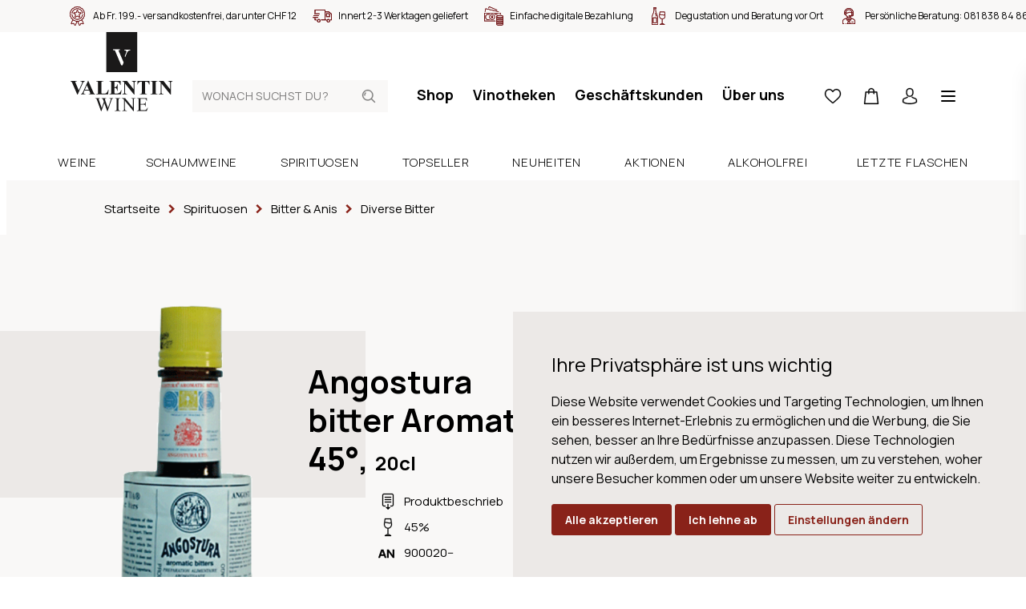

--- FILE ---
content_type: text/html; charset=utf-8
request_url: https://www.valentin-wine.ch/angostura-bitter-aromatic-45-20cl
body_size: 15990
content:
<!DOCTYPE html>
<html lang="de" class="theme-valentin theme-valentin">
<head>
	<title>Angostura bitter Aromatic 45&#xB0;, 20cl | Weine | Valentin Wein</title>
	<meta http-equiv="Content-type" content="text/html;charset=UTF-8" />
	<meta name="description" content="Bestellen Sie jetzt den Angostura bitter Aromatic 45&#xB0;, 20cl in unserem Onlineshop. &#x2713; Weine online bestellen &#x2713; Lieferung innert 24h &#x2713; Kauf auf Rechnung &#x2713; Einzelflaschenbezug" />
	<meta name="keywords" content="" />
	<meta name="viewport" content="width=device-width, initial-scale=1" />
		<meta name="robots" content="index, follow">
	<meta property="og:type" content="product" />
<meta property="og:title" content="Angostura bitter Aromatic 45&#xB0;, 20cl" />
<meta property="og:description" content="Bestellen Sie jetzt den Angostura bitter Aromatic 45&#xB0;, 20cl in unserem Onlineshop. &#x2713; Weine online bestellen &#x2713; Lieferung innert 24h &#x2713; Kauf auf Rechnung &#x2713; Einzelflaschenbezug" />
<meta property="og:image" content="https://www.valentin-wine.ch/product-image/0002847_angostura-bitter-aromatic-45_880.png" />
<meta property="og:image:url" content="https://www.valentin-wine.ch/product-image/0002847_angostura-bitter-aromatic-45_880.png" />
<meta property="og:url" content="https://www.valentin-wine.ch/angostura-bitter-aromatic-45-20cl" />
<meta property="og:site_name" content="Valentin Wine" />
<meta property="twitter:card" content="summary" />
<meta property="twitter:site" content="Valentin Wine" />
<meta property="twitter:title" content="Angostura bitter Aromatic 45&#xB0;, 20cl" />
<meta property="twitter:description" content="Bestellen Sie jetzt den Angostura bitter Aromatic 45&#xB0;, 20cl in unserem Onlineshop. &#x2713; Weine online bestellen &#x2713; Lieferung innert 24h &#x2713; Kauf auf Rechnung &#x2713; Einzelflaschenbezug" />
<meta property="twitter:image" content="https://www.valentin-wine.ch/product-image/0002847_angostura-bitter-aromatic-45_880.png" />
<meta property="twitter:url" content="https://www.valentin-wine.ch/angostura-bitter-aromatic-45-20cl" />

	
	

	

	<link rel="stylesheet" type="text/css" href="/css/Product.Head.styles.css?v=PmMahQumU6t3r5PNwrBOciDGLYE" />
	

	<link rel="canonical" href="https://www.valentin-wine.ch/angostura-bitter-aromatic-45-20cl" />

	
	
	<link rel="apple-touch-icon" sizes="180x180" href="/icons/valentin/apple-icon-180x180.png">
<link rel="icon" type="image/png" sizes="32x32" href="/icons/valentin/favicon-32x32.png">
<link rel="icon" type="image/png" sizes="16x16" href="/icons/valentin/favicon-16x16.png">
<link rel="manifest" href="/icons/valentin/manifest.json">
<link rel="shortcut icon" href="/icons/valentin/favicon.ico">
<meta name="msapplication-TileColor" content="#ffffff">
<meta name="msapplication-TileImage" content="/icons/valentin/ms-icon-144x144.png">
<meta name="msapplication-config" content="/icons/valentin/browserconfig.xml">
<meta name="theme-color" content="#ffffff">
	<script type="text/javascript">
		window.dataLayer = window.dataLayer || [];
		function gtag() {
			dataLayer.push(arguments);
		}
		gtag('consent', 'default', {
			'ad_storage': 'denied',
			'ad_user_data': 'denied',
			'ad_personalization': 'denied',
			'analytics_storage': 'denied'
		});
		(function (w, d, s, l, i) {
			w[l] = w[l] || []; w[l].push({
				'gtm.start':
					new Date().getTime(), event: 'gtm.js'
			}); var f = d.getElementsByTagName(s)[0],
				j = d.createElement(s), dl = l != 'dataLayer' ? '&l=' + l : ''; j.async = true; j.src =
					'https://www.googletagmanager.com/gtm.js?id=' + i + dl; f.parentNode.insertBefore(j, f);
		})(window, document, 'script', 'dataLayer', 'GTM-W9Z3529');
	</script>


<script type="text/javascript">!function(T,l,y){var S=T.location,k="script",D="instrumentationKey",C="ingestionendpoint",I="disableExceptionTracking",E="ai.device.",b="toLowerCase",w="crossOrigin",N="POST",e="appInsightsSDK",t=y.name||"appInsights";(y.name||T[e])&&(T[e]=t);var n=T[t]||function(d){var g=!1,f=!1,m={initialize:!0,queue:[],sv:"5",version:2,config:d};function v(e,t){var n={},a="Browser";return n[E+"id"]=a[b](),n[E+"type"]=a,n["ai.operation.name"]=S&&S.pathname||"_unknown_",n["ai.internal.sdkVersion"]="javascript:snippet_"+(m.sv||m.version),{time:function(){var e=new Date;function t(e){var t=""+e;return 1===t.length&&(t="0"+t),t}return e.getUTCFullYear()+"-"+t(1+e.getUTCMonth())+"-"+t(e.getUTCDate())+"T"+t(e.getUTCHours())+":"+t(e.getUTCMinutes())+":"+t(e.getUTCSeconds())+"."+((e.getUTCMilliseconds()/1e3).toFixed(3)+"").slice(2,5)+"Z"}(),iKey:e,name:"Microsoft.ApplicationInsights."+e.replace(/-/g,"")+"."+t,sampleRate:100,tags:n,data:{baseData:{ver:2}}}}var h=d.url||y.src;if(h){function a(e){var t,n,a,i,r,o,s,c,u,p,l;g=!0,m.queue=[],f||(f=!0,t=h,s=function(){var e={},t=d.connectionString;if(t)for(var n=t.split(";"),a=0;a<n.length;a++){var i=n[a].split("=");2===i.length&&(e[i[0][b]()]=i[1])}if(!e[C]){var r=e.endpointsuffix,o=r?e.location:null;e[C]="https://"+(o?o+".":"")+"dc."+(r||"services.visualstudio.com")}return e}(),c=s[D]||d[D]||"",u=s[C],p=u?u+"/v2/track":d.endpointUrl,(l=[]).push((n="SDK LOAD Failure: Failed to load Application Insights SDK script (See stack for details)",a=t,i=p,(o=(r=v(c,"Exception")).data).baseType="ExceptionData",o.baseData.exceptions=[{typeName:"SDKLoadFailed",message:n.replace(/\./g,"-"),hasFullStack:!1,stack:n+"\nSnippet failed to load ["+a+"] -- Telemetry is disabled\nHelp Link: https://go.microsoft.com/fwlink/?linkid=2128109\nHost: "+(S&&S.pathname||"_unknown_")+"\nEndpoint: "+i,parsedStack:[]}],r)),l.push(function(e,t,n,a){var i=v(c,"Message"),r=i.data;r.baseType="MessageData";var o=r.baseData;return o.message='AI (Internal): 99 message:"'+("SDK LOAD Failure: Failed to load Application Insights SDK script (See stack for details) ("+n+")").replace(/\"/g,"")+'"',o.properties={endpoint:a},i}(0,0,t,p)),function(e,t){if(JSON){var n=T.fetch;if(n&&!y.useXhr)n(t,{method:N,body:JSON.stringify(e),mode:"cors"});else if(XMLHttpRequest){var a=new XMLHttpRequest;a.open(N,t),a.setRequestHeader("Content-type","application/json"),a.send(JSON.stringify(e))}}}(l,p))}function i(e,t){f||setTimeout(function(){!t&&m.core||a()},500)}var e=function(){var n=l.createElement(k);n.src=h;var e=y[w];return!e&&""!==e||"undefined"==n[w]||(n[w]=e),n.onload=i,n.onerror=a,n.onreadystatechange=function(e,t){"loaded"!==n.readyState&&"complete"!==n.readyState||i(0,t)},n}();y.ld<0?l.getElementsByTagName("head")[0].appendChild(e):setTimeout(function(){l.getElementsByTagName(k)[0].parentNode.appendChild(e)},y.ld||0)}try{m.cookie=l.cookie}catch(p){}function t(e){for(;e.length;)!function(t){m[t]=function(){var e=arguments;g||m.queue.push(function(){m[t].apply(m,e)})}}(e.pop())}var n="track",r="TrackPage",o="TrackEvent";t([n+"Event",n+"PageView",n+"Exception",n+"Trace",n+"DependencyData",n+"Metric",n+"PageViewPerformance","start"+r,"stop"+r,"start"+o,"stop"+o,"addTelemetryInitializer","setAuthenticatedUserContext","clearAuthenticatedUserContext","flush"]),m.SeverityLevel={Verbose:0,Information:1,Warning:2,Error:3,Critical:4};var s=(d.extensionConfig||{}).ApplicationInsightsAnalytics||{};if(!0!==d[I]&&!0!==s[I]){var c="onerror";t(["_"+c]);var u=T[c];T[c]=function(e,t,n,a,i){var r=u&&u(e,t,n,a,i);return!0!==r&&m["_"+c]({message:e,url:t,lineNumber:n,columnNumber:a,error:i}),r},d.autoExceptionInstrumented=!0}return m}(y.cfg);function a(){y.onInit&&y.onInit(n)}(T[t]=n).queue&&0===n.queue.length?(n.queue.push(a),n.trackPageView({})):a()}(window,document,{
src: "https://js.monitor.azure.com/scripts/b/ai.2.min.js", // The SDK URL Source
crossOrigin: "anonymous", 
cfg: { // Application Insights Configuration
    connectionString: 'InstrumentationKey=a7c41283-1a1e-4e8e-95f8-57f88116362d;IngestionEndpoint=https://switzerlandnorth-0.in.applicationinsights.azure.com/'
}});</script></head>
<body>
	<noscript>
		<iframe src="https://www.googletagmanager.com/ns.html?id=GTM-W9Z3529"
				height="0" width="0" style="display:none;visibility:hidden"></iframe>
	</noscript>
	
	
<div class="js-loading-indicator"></div>



<div class="o-page js-touch-detection">
	
	


    <div class="m-info-header">
        <div class="m-info-header__container">
            <ul class="c-usp">
                    <li class="c-usp__item">
                            <img class="c-usp__icon" src="/media/q01cneif/icon-24-medal.svg?mode=pad&amp;width=100&amp;upscale=false&amp;rnd=132720399411970000" alt="Ab Fr. 199.- versandkostenfrei, darunter CHF 12" title="Ab Fr. 199.- versandkostenfrei, darunter CHF 12">
                        <div class="c-usp__value">Ab Fr. 199.- versandkostenfrei, darunter CHF 12</div>
                    </li>
                    <li class="c-usp__item">
                            <img class="c-usp__icon" src="/media/vb4n2wwl/icon-24-delivery.svg?mode=pad&amp;width=100&amp;upscale=false&amp;rnd=132720399348830000" alt="Innert 2-3 Werktagen geliefert" title="Innert 2-3 Werktagen geliefert">
                        <div class="c-usp__value">Innert 2-3 Werktagen geliefert</div>
                    </li>
                    <li class="c-usp__item">
                            <img class="c-usp__icon" src="/media/v5jbzzjz/icon-24-money.svg?mode=pad&amp;width=100&amp;upscale=false&amp;rnd=132720399311670000" alt="Einfache digitale Bezahlung" title="Einfache digitale Bezahlung">
                        <div class="c-usp__value">Einfache digitale Bezahlung</div>
                    </li>
                    <li class="c-usp__item">
                            <img class="c-usp__icon" src="/media/idlc2fir/icon-24-bottle-glass-2.svg?mode=pad&amp;width=100&amp;upscale=false&amp;rnd=132725444997170000" alt="Degustation und Beratung vor Ort" title="Degustation und Beratung vor Ort">
                        <div class="c-usp__value">Degustation und Beratung vor Ort</div>
                    </li>
                    <li class="c-usp__item">
                            <img class="c-usp__icon" src="/media/0ucfysv0/icon-24-consultant.svg?mode=pad&amp;width=100&amp;upscale=false&amp;rnd=132720399246970000" alt="Pers&#246;nliche Beratung: &lt;a href=&quot;tel:+410818388486&quot;&gt;081 838 84 86&lt;/a&gt;" title="Pers&#246;nliche Beratung: &lt;a href=&quot;tel:+410818388486&quot;&gt;081 838 84 86&lt;/a&gt;">
                        <div class="c-usp__value">Persönliche Beratung: <a href="tel:+410818388486">081 838 84 86</a></div>
                    </li>
            </ul>
        </div>
    </div>




	<div class="o-page__root">
		<div class="o-page__box">
			<div class="o-page__box__left"></div>
			<div class="o-page__box__right"></div>

			<div class="o-page__header">
				
				<div class="m-top-header">
					<a href="/" class="relative">
        <svg class="c-logo" viewBox="0 0 128 100">
            <path fill="#1A1919" d="M0 50L38.554 50 38.554 0 0 0z" transform="translate(-156 -142) translate(0 79) translate(156 63) translate(44.622)" />
            <path fill="#FFFFFE" d="M18.633 41.538L10.665 22.678 8.516 22.671 8.507 22.329 8.482 21.538 16.93 21.538 16.928 21.898 16.925 22.688 15.079 22.681 21.59 37.899 20.27 41.526zM22.994 30.043l1.904-4.768c.13-.36.18-.64.18-.863-.005-.348-.112-.574-.312-.832-.446-.595-1.45-.666-1.633-.66l-.579-.003v-.337l-.005-.693 7.305-.007v.343l.001.698H29.423c-1.769.044-3.009 1.231-3.543 2.744l-1.966 4.887-.34.824-.58-1.333z" transform="translate(-156 -142) translate(0 79) translate(156 63) translate(44.622)" />
            <path fill="#1A1919" d="M36.788 82.419v.437h-.285c-.422 0-.74.096-.963.282-.22.191-.33.419-.33.688 0 .275.172.908.521 1.9l3.167 8.995 2.671-7.648-.475-1.347-.38-1.073c-.166-.395-.353-.741-.558-1.04-.103-.152-.229-.276-.38-.379-.196-.14-.395-.243-.593-.307-.151-.047-.387-.07-.71-.07v-.438h6.264v.437h-.427c-.445 0-.769.096-.974.282-.207.191-.308.444-.308.769 0 .403.178 1.103.534 2.104l3.085 8.71 3.06-8.83c.349-.973.522-1.653.522-2.032 0-.179-.058-.35-.172-.508-.115-.157-.26-.267-.434-.33-.298-.11-.692-.165-1.173-.165v-.437h4.804v.437c-.417 0-.76.076-1.019.225-.263.148-.512.429-.748.84-.158.276-.407.933-.748 1.97l-4.484 12.916h-.477l-3.663-10.244-3.643 10.244h-.429L33.263 85.5c-.355-.99-.583-1.576-.676-1.76-.16-.297-.373-.52-.646-.667-.273-.144-.645-.218-1.111-.218v-.437h5.958zm31.223 0l9.835 12.018v-9.242c0-.983-.108-1.597-.332-1.844-.292-.33-.752-.495-1.388-.495h-.556v-.437h5.597v.437h-.568c-.679 0-1.162.204-1.447.613-.173.254-.261.828-.261 1.726V98.7h-.424L67.86 85.798v9.867c0 .985.107 1.598.317 1.841.302.333.764.497 1.391.497h.568v.437h-5.6v-.437h.558c.687 0 1.175-.203 1.459-.615.174-.25.26-.826.26-1.723V84.521c-.467-.542-.82-.9-1.064-1.074-.238-.174-.592-.336-1.06-.484-.23-.071-.577-.107-1.043-.107v-.437h4.365zm-5.853 0v.437h-.581c-.658 0-1.135.194-1.435.581-.199.25-.297.856-.297 1.817v10.352c0 .81.05 1.346.153 1.605.08.199.246.368.498.506.341.193.7.286 1.08.286h.582v.437h-6.892v-.437h.568c.665 0 1.148-.193 1.448-.578.189-.253.285-.858.285-1.819V85.254c0-.812-.052-1.347-.156-1.606-.078-.197-.24-.368-.485-.51-.35-.186-.712-.282-1.092-.282h-.568v-.437h6.892zm32.98 0l.179 3.51h-.463c-.165-.843-.348-1.423-.552-1.739-.201-.314-.5-.555-.893-.72-.318-.119-.877-.176-1.674-.176H87.32v6.331h3.538c.916 0 1.528-.135 1.837-.412.41-.363.642-1 .688-1.913h.438v5.575h-.438c-.112-.78-.222-1.28-.332-1.5-.143-.277-.373-.491-.699-.65-.324-.157-.824-.236-1.494-.236H87.32v5.28c0 .71.03 1.141.095 1.295.064.152.175.275.33.366.158.093.462.135.905.135h2.728c.91 0 1.571-.064 1.981-.189.41-.125.808-.375 1.186-.741.49-.488.992-1.228 1.508-2.213h.473l-1.388 4.018H82.741v-.437h.568c.38 0 .741-.09 1.082-.272.251-.127.422-.313.514-.566.093-.253.137-.768.137-1.547v-10.41c0-1.018-.103-1.643-.307-1.879-.285-.316-.761-.473-1.426-.473h-.568v-.437h12.397zM8.024 61.075v.454h-.272c-.724 0-1.22.088-1.48.27-.19.122-.285.303-.285.543 0 .145.034.319.098.52.066.203.29.738.667 1.615l3.566 8.296 3.31-7.384c.393-.894.635-1.492.727-1.797.091-.301.136-.56.136-.774 0-.245-.067-.461-.199-.652-.13-.187-.326-.33-.578-.429-.355-.138-.824-.208-1.408-.208v-.454h5.492v.454c-.61.097-1.152.42-1.628.97-.345.412-.86 1.373-1.544 2.89L8.863 78.12h-.407L2.717 64.874c-.692-1.598-1.153-2.54-1.389-2.82-.234-.276-.677-.452-1.328-.525v-.454h8.024zm62.512 0l8.255 10.335v-7.166c0-1-.141-1.674-.43-2.029-.396-.473-1.06-.7-1.986-.686v-.454h5.528v.454c-.706.088-1.182.206-1.425.35-.242.144-.432.377-.566.7-.138.324-.206.88-.206 1.665V78.12h-.42L67.97 64.244V74.84c0 .96.219 1.606.66 1.942.44.337.945.504 1.511.504h.395v.452H64.6v-.452c.921-.009 1.562-.2 1.927-.566.36-.37.54-.995.54-1.88V63.076l-.357-.44c-.354-.445-.665-.733-.936-.874-.273-.141-.665-.217-1.174-.233v-.454h5.936zm45.453 0l8.26 10.335v-7.166c0-1-.147-1.674-.433-2.029-.396-.473-1.057-.7-1.988-.686v-.454h5.529v.454c-.71.088-1.182.206-1.426.35-.241.144-.431.377-.569.7-.135.324-.201.88-.201 1.665V78.12h-.42l-11.318-13.876V74.84c0 .96.22 1.606.66 1.942.44.337.946.504 1.512.504h.394v.452h-5.936v-.452c.924-.009 1.563-.2 1.925-.566.363-.37.546-.995.546-1.88V63.076l-.36-.44c-.353-.445-.666-.733-.94-.874-.272-.141-.66-.217-1.171-.233v-.454h5.936zm-93.882-.346l6.035 13.669.1.223.195.417c.064.132.126.258.186.377l.178.337.086.154.165.278c.187.3.357.52.51.658.25.226.588.368 1.018.426l.165.018v.452h-8.093v-.452h.332c.65 0 1.106-.091 1.37-.272.182-.129.272-.32.272-.564 0-.112-.016-.224-.043-.339l-.038-.14-.046-.128-.086-.215-.232-.555-.888-2.077H17.38l-.703 1.625c-.23.537-.346.986-.346 1.336 0 .466.19.812.568 1.035.17.099.534.181 1.09.243l.356.035.196.016v.452h-5.567v-.452c.6-.091 1.096-.34 1.483-.745.168-.178.354-.438.558-.781l.18-.314c.09-.167.186-.349.284-.546l.2-.415.209-.456 5.985-13.3h.234zm18.82.346v.454h-.729c-.485 0-.875.085-1.17.255-.215.119-.383.315-.505.592-.094.197-.138.714-.138 1.548v10.619c0 .854.05 1.398.148 1.63.1.233.292.407.58.522.207.074.705.11 1.492.11h1.398c.889 0 1.628-.156 2.22-.467.592-.31 1.104-.804 1.536-1.476.433-.67.842-1.662 1.228-2.973h.506l-.628 5.85H32.003v-.453h.558c.485 0 .875-.09 1.17-.26.214-.115.379-.31.494-.588.092-.2.137-.713.137-1.55V63.923c0-.85-.045-1.385-.137-1.597-.09-.213-.273-.399-.55-.56-.273-.158-.647-.238-1.114-.238h-.558v-.454h8.925zm21.475 0v4.927h-.468c-.239-1.206-.575-2.07-1.007-2.593-.43-.525-1.04-.91-1.832-1.155-.461-.149-1.326-.221-2.593-.221h-1.727v6.784h.334c1.06 0 1.83-.332 2.307-.996.478-.662.784-1.644.912-2.937h.47v8.725h-.47c-.096-.95-.305-1.728-.622-2.334-.315-.605-.683-1.017-1.104-1.223-.419-.208-1.03-.313-1.827-.313v4.692c0 .92.04 1.482.117 1.688.078.206.224.371.44.503.213.13.56.2 1.034.2h1.002c1.563 0 2.816-.366 3.757-1.085.941-.72 1.62-1.82 2.03-3.294h.456l-.753 5.295H48.395v-.452h.555c.486 0 .878-.09 1.173-.26.214-.115.378-.31.492-.588.092-.2.136-.713.136-1.55V63.725c-.004-.636-.023-1.035-.06-1.188-.083-.287-.235-.51-.456-.666-.314-.228-.741-.343-1.285-.343h-.555v-.454h14.007zm36.038 0v4.508h-.444c-.263-1.037-.555-1.785-.875-2.241-.322-.456-.762-.818-1.321-1.088-.314-.149-.859-.221-1.644-.221h-1.243v12.854c0 .853.048 1.387.14 1.596.096.215.28.404.559.565.271.158.65.238 1.128.238h.556v.452H86.53v-.452h.555c.485 0 .876-.09 1.175-.26.215-.115.382-.31.505-.588.087-.2.134-.713.134-1.55V62.032h-1.209c-1.128 0-1.945.238-2.456.712-.717.664-1.168 1.61-1.358 2.838h-.47v-4.508H98.44zm10.171 0v.454h-.555c-.486 0-.878.085-1.171.255-.214.119-.384.315-.51.592-.09.197-.133.714-.133 1.548v10.963c0 .853.046 1.387.142 1.596.092.215.278.404.555.565.276.158.648.238 1.117.238h.555v.452h-8.75v-.452h.557c.483 0 .872-.09 1.17-.26.215-.115.378-.31.495-.588.087-.2.134-.713.134-1.55V63.923c0-.85-.047-1.385-.134-1.597-.093-.213-.275-.399-.551-.56-.273-.158-.648-.238-1.114-.238h-.557v-.454h8.75zM20.38 66.346l-2.568 5.741h5.063l-2.495-5.74z" transform="translate(-156 -142) translate(0 79) translate(156 63)" />
        </svg>
</a>
					
<form method="get" class="c-header-search-box" action="/search">
    

    <input type="search"
           class="c-header-search-box__input"
           placeholder="Wonach suchst du?"
           aria-label="Wonach suchst du?"
           autocomplete="off"
           name="q">

    <button type="submit">
        <svg class="c-header-search-box__icon" viewBox="0 0 24 24">
            <use xlink:href="/Themes/Wine/Content/icons.svg#search"></use>
        </svg>
    </button>

    

</form>
					

<div class="c-top-menu c-top-menu--desktop">
    
    <a href="/weine" class="c-top-menu__item">Shop</a>
        <a href="/vinotheken" class="c-top-menu__item ">Vinotheken</a>
        <a href="/geschaeftskunden" class="c-top-menu__item ">Gesch&#xE4;ftskunden</a>
        <a href="/ueber-uns" class="c-top-menu__item ">&#xDC;ber uns</a>
    
</div>

<div class="c-top-menu c-top-menu--mobile">
        <a href="/wishlist" title="Wunschliste" class="c-top-menu__item c-badge-wrapper">
            <span class="c-top-menu__icon__wrapper">
                <svg class="c-top-menu__icon" viewBox="0 0 24 24">
                    <use xlink:href="/Themes/Wine/Content/icons.svg#heart"></use>
                </svg>
                <span class="c-badge js-wishlist-count"></span>
            </span>
        </a>
        <a href="#basket-popup" title="Warenkorb" class="c-top-menu__item c-badge-wrapper">
            <span class="c-top-menu__icon__wrapper">
                <svg class="c-top-menu__icon" viewBox="0 0 24 24">
                    <use xlink:href="/Themes/Wine/Content/icons.svg#basket" />
                </svg>
                <span class="c-badge js-cart-count"></span>
            </span>
        </a>


    <a href="/login?returnUrl=%2Fangostura-bitter-aromatic-45-20cl" title="Anmelden" class="c-top-menu__item c-top-menu__item--desktop">
        <svg class="c-top-menu__icon" viewBox="0 0 24 24">
            <use xlink:href="/Themes/Wine/Content/icons.svg#user"></use>
        </svg>
    </a>
	<a href="#" title="Wonach suchst du?" class="c-top-menu__item c-top-menu__item--mobile js-show-hide" data-target="#mobile-search">
        <svg class="c-top-menu__icon" viewBox="0 0 24 24">
            <use xlink:href="/Themes/Wine/Content/icons.svg#search"></use>
        </svg>
    </a>
    <a href="javascript:;" class="c-top-menu__item js-menu-trigger">
        <svg class="c-top-menu__icon" viewBox="0 0 24 24">
            <use xlink:href="/Themes/Wine/Content/icons.svg#manu" />
        </svg>
    </a>
</div>



<section class="c-menu js-menu" role="dialog" aria-modal="true">
    <div class="absolute inset-0 overflow-hidden">
        <div class="c-menu__backdrop js-menu-trigger"></div>

        <div class="c-menu__wrapper">
            <div class="c-menu__inner js-menu-inner">
                <div class="c-menu__content">
                    <button class="js-menu-trigger c-menu__content__trigger">
                        <svg class="h-6 w-6"
                             fill="none"
                             viewBox="0 0 24 24"
                             stroke="currentColor"
                             aria-hidden="true">
                            <path stroke-linecap="round"
                                  stroke-linejoin="round"
                                  stroke-width="2"
                                  d="M6 18L18 6M6 6l12 12"></path>
                        </svg>
                        <span>Menu schliessen</span>
                    </button>
                </div>

                <div class="h-full flex flex-col py-6 bg-white shadow-xl overflow-y-scroll">
                    <div class="mt-6 relative flex-1 px-4 sm:px-6 md:px-13">
                        <div class="absolute inset-0 px-4 sm:px-6 md:px-13">
                            <div class="h-full">
                                <div class="flex flex-col space-y-13 pb-20">
                                    
<form method="get" class="c-header-search-box" action="/search">
    

    <input type="search"
           class="c-header-search-box__input"
           placeholder="Wonach suchst du?"
           aria-label="Wonach suchst du?"
           autocomplete="off"
           name="q">

    <button type="submit">
        <svg class="c-header-search-box__icon" viewBox="0 0 24 24">
            <use xlink:href="/Themes/Wine/Content/icons.svg#search"></use>
        </svg>
    </button>

    

</form>
                                    <ul class="c-menu-list">
                                        <li class="c-menu-list__item">
                                            <a class="c-menu-list__item__link" href="/weine">
                                                <div class="c-menu-list__item__link__text">Shop</div>
                                                <svg class="c-menu-list__item__link__icon"
                                                     viewBox="0 0 24 24">
                                                    <use xlink:href="/Themes/Wine/Content/icons.svg#chevron-right" />
                                                </svg>
                                            </a>
                                        </li>
                                            <li class="c-menu-list__item ">
                                                <a class="c-menu-list__item__link" href="/events">
                                                    <div class="c-menu-list__item__link__text">Events</div>
                                                    <svg class="c-menu-list__item__link__icon"
                                                     viewBox="0 0 24 24">
                                                        <use xlink:href="/Themes/Wine/Content/icons.svg#chevron-right" />
                                                    </svg>
                                                </a>
                                            </li>
                                            <li class="c-menu-list__item ">
                                                <a class="c-menu-list__item__link" href="/dienstleistungen">
                                                    <div class="c-menu-list__item__link__text">Dienstleistungen</div>
                                                    <svg class="c-menu-list__item__link__icon"
                                                     viewBox="0 0 24 24">
                                                        <use xlink:href="/Themes/Wine/Content/icons.svg#chevron-right" />
                                                    </svg>
                                                </a>
                                            </li>
                                            <li class="c-menu-list__item ">
                                                <a class="c-menu-list__item__link" href="/vinotheken">
                                                    <div class="c-menu-list__item__link__text">Vinotheken</div>
                                                    <svg class="c-menu-list__item__link__icon"
                                                     viewBox="0 0 24 24">
                                                        <use xlink:href="/Themes/Wine/Content/icons.svg#chevron-right" />
                                                    </svg>
                                                </a>
                                            </li>
                                            <li class="c-menu-list__item ">
                                                <a class="c-menu-list__item__link" href="/ueber-uns">
                                                    <div class="c-menu-list__item__link__text">&#xDC;ber uns</div>
                                                    <svg class="c-menu-list__item__link__icon"
                                                     viewBox="0 0 24 24">
                                                        <use xlink:href="/Themes/Wine/Content/icons.svg#chevron-right" />
                                                    </svg>
                                                </a>
                                            </li>
                                            <li class="c-menu-list__item ">
                                                <a class="c-menu-list__item__link" href="/blog">
                                                    <div class="c-menu-list__item__link__text">Blog</div>
                                                    <svg class="c-menu-list__item__link__icon"
                                                     viewBox="0 0 24 24">
                                                        <use xlink:href="/Themes/Wine/Content/icons.svg#chevron-right" />
                                                    </svg>
                                                </a>
                                            </li>
                                            <li class="c-menu-list__item c-menu-list__item--mobile ">
                                                <a class="c-menu-list__item__link" href="/geschaeftskunden">
                                                    <div class="c-menu-list__item__link__text">Gesch&#xE4;ftskunden</div>
                                                    <svg class="c-menu-list__item__link__icon"
                                                     viewBox="0 0 24 24">
                                                        <use xlink:href="/Themes/Wine/Content/icons.svg#chevron-right" />
                                                    </svg>
                                                </a>
                                            </li>
										<li class="c-menu-list__item">
                                            <a class="c-menu-list__item__link c-menu-list__item--mobile" href="/login?returnUrl=%2Fangostura-bitter-aromatic-45-20cl" title="Anmelden">
                                                <div class="c-menu-list__item__link__text">Anmelden</div>
                                                <svg class="c-menu-list__item__link__icon"
                                                     viewBox="0 0 24 24">
                                                    <use xlink:href="/Themes/Wine/Content/icons.svg#chevron-right" />
                                                </svg>
                                            </a>
                                        </li>
                                    </ul>

                                    



<div class="flex flex-col space-y-20">
    <div class="c-info-box c-info-box--small">
        <div class="c-info-box__title-wrapper">
            <h4 class="c-info-box__title">Haben Sie Fragen?</h4>
            <h4 class="c-info-box__subtitle">Wir sind für Sie da!</h4>
        </div>

        <div class="c-info-box__content">
            <p>
                <ul class="c-icon-link-list c-icon-link-list--small">
                    <li class="c-icon-link-list__item">
                        <a class="c-icon-link-list__item__link" href="tel:+41818388486">
                            <svg class="c-icon-link-list__item__link__icon" viewbox="0 0 24 24">
                                <use xlink:href="/icons.svg#phone"></use>
                            </svg>
                            <div class="c-icon-link-list__item__link__text">+41 81 838  84 86</div>
                        </a>
                    </li>
                    <li class="c-icon-link-list__item">
                        <a class="c-icon-link-list__item__link" href="mailto:contact@valentin-wine.ch">
                            <svg class="c-icon-link-list__item__link__icon" viewbox="0 0 24 24">
                                <use xlink:href="/icons.svg#mail"></use>
                            </svg>
                            <div class="c-icon-link-list__item__link__text">contact@valentin-wine.ch</div>
                        </a>
                    </li>
                </ul>
                <br>
                BÜRO PONTRESINA<br>MO - FR: 7.30 - 12 Uhr, 13.30 - 17.30 Uhr<br><br>VINOTHEK PONTRESINA<br>MO - FR: 10 - 12 Uhr, 14 - 18.30 Uhr<br>SA: 10 - 17 Uhr<br>(im Mai und November MO geschlossen)<br><br>VINOTECA SCUOL<br>MI - FR: 14 - 18, SA: 10 - 18 Uhr<br>(im Mai und November geschlossen)
            </p>
        </div>
    </div>
    <div class="c-info-box c-info-box--small">
        <div class="c-info-box__content">
            <p>
                Barzahlung (bei Abholung), Rechnung (ausser Neukunden), Überweisung
                <br>
                <div class="c-payment-method-list">
                        <div class="c-payment-method">
                            <img class="c-payment-method__logo" src="/media/zdimocnc/visa.svg?mode=pad&amp;width=100&amp;upscale=false&amp;rnd=132688371756530000" title="Visa" alt="Visa">
                        </div>
                        <div class="c-payment-method">
                            <img class="c-payment-method__logo" src="/media/jdlja40m/mastercard.svg?mode=pad&amp;width=100&amp;upscale=false&amp;rnd=132688371718070000" title="Mastercard" alt="Mastercard">
                        </div>
                        <div class="c-payment-method">
                            <img class="c-payment-method__logo" src="/media/o5ejt24c/postfinance.svg?mode=pad&amp;width=100&amp;upscale=false&amp;rnd=132688371726330000" title="Postfinance" alt="Postfinance">
                        </div>
                        <div class="c-payment-method">
                            <img class="c-payment-method__logo" src="/media/wntjvi3c/apple-pay.svg?mode=pad&amp;width=100&amp;upscale=false&amp;rnd=132688371770300000" title="Apple Pay" alt="Apple Pay">
                        </div>
                        <div class="c-payment-method">
                            <img class="c-payment-method__logo" src="/media/pwxemmuu/twint.svg?mode=pad&amp;width=100&amp;upscale=false&amp;rnd=132688371739300000" title="Twint" alt="Twint">
                        </div>
                        <div class="c-payment-method">
                            <img class="c-payment-method__logo" src="/media/j2xfhqfl/bar.svg?mode=pad&amp;width=100&amp;upscale=false&amp;rnd=132688413526700000" title="Bar" alt="Bar">
                        </div>
                        <div class="c-payment-method">
                            <img class="c-payment-method__logo" src="/media/eaen2ad3/rechnung.svg?mode=pad&amp;width=100&amp;upscale=false&amp;rnd=132688413386830000" title="Rechnung" alt="Rechnung">
                        </div>
                        <div class="c-payment-method">
                            <img class="c-payment-method__logo" src="/media/kjflgoj2/vorauskasse.svg?mode=pad&amp;width=100&amp;upscale=false&amp;rnd=132688413470330000" title="Vorauskasse" alt="Vorauskasse">
                        </div>
                </div>
            </p>
        </div>
    </div>
</div>



                                </div>
                            </div>
                        </div>
                    </div>
                </div>
            </div>
        </div>
    </div>
</section>

				</div>
				
<div class="c-main-menu-search" id="mobile-search">
	<div class="c-main-menu-search__inner">
		<form method="get" class="c-header-search-box" action="/search">
			<input type="search"
				   placeholder="Wonach suchst du?"
				   aria-label="Wonach suchst du?"
				   autocomplete="off"
				   value=""
				   name="q"
				   class="c-header-search-box__input">
			<button type="submit">
				<svg class="c-header-search-box__icon" viewBox="0 0 24 24">
					<use xlink:href="/Themes/Wine/Content/icons.svg#search"></use>
				</svg>
			</button>
		</form>
	</div>
</div>
<div class="c-main-menu">
	<div class="c-main-menu__inner">
		
		
			<a href="/weine" class="c-main-menu__item ">
				<span class="c-main-menu__item__inner">
					Weine
				</span>
			</a>
			<a href="/schaumweine" class="c-main-menu__item ">
				<span class="c-main-menu__item__inner">
					Schaumweine
				</span>
			</a>
			<a href="/spirituosen" class="c-main-menu__item ">
				<span class="c-main-menu__item__inner">
					Spirituosen
				</span>
			</a>
			<a href="/topseller" class="c-main-menu__item ">
				<span class="c-main-menu__item__inner">
					Topseller
				</span>
			</a>
			<a href="/neuheiten" class="c-main-menu__item ">
				<span class="c-main-menu__item__inner">
					Neuheiten
				</span>
			</a>
			<a href="/aktionen" class="c-main-menu__item ">
				<span class="c-main-menu__item__inner">
					Aktionen
				</span>
			</a>
			<a href="/alkoholfrei" class="c-main-menu__item ">
				<span class="c-main-menu__item__inner">
					Alkoholfrei
				</span>
			</a>
			<a href="/letzte-flaschen" class="c-main-menu__item ">
				<span class="c-main-menu__item__inner">
					Letzte Flaschen
				</span>
			</a>
		
		

	</div>
    
</div>
<div class="c-main-menu-bradcrumb">
    <div class="c-main-menu">
        
    <div class="breadcrumb">

            <ol itemscope itemtype="http://schema.org/BreadcrumbList">

                <li itemprop="itemListElement" itemscope itemtype="http://schema.org/ListItem">
                    <a href="/" title="Startseite" itemprop="item">
                        <span itemprop="name">Startseite</span>
                        <meta itemprop="position" content="1" />
                    </a>
                    <span class="delimiter"></span>
                </li>
                        <li itemprop="itemListElement" itemscope itemtype="http://schema.org/ListItem">

                                <a href="/spirituosen" title="Spirituosen" itemprop="item">
                                    <span itemprop="name">Spirituosen</span>
                                    <meta itemprop="position" content="2" />
                                </a>
                                <span class="delimiter"></span>

                        </li>
                        <li itemprop="itemListElement" itemscope itemtype="http://schema.org/ListItem">

                                <a href="/bitter-anis" title="Bitter &amp; Anis" itemprop="item">
                                    <span itemprop="name">Bitter &amp; Anis</span>
                                    <meta itemprop="position" content="3" />
                                </a>
                                <span class="delimiter"></span>

                        </li>
                        <li itemprop="itemListElement" itemscope itemtype="http://schema.org/ListItem">

                                <span itemprop="name">Diverse Bitter</span>
                                <meta itemprop="position" content="4" />

                        </li>
            </ol>
    </div>

    </div>
</div>


				
			</div>

			<div id="swup" class="o-page__content transition-fade">
				<div class="o-page__content__body">
					
					









<!--Microdata-->
<div  itemscope itemtype="http://schema.org/Product">
	<meta itemprop="name" content="Angostura bitter Aromatic 45&#xB0;"/>
    <meta itemprop="gtin" content="900020--"/>
	<meta itemprop="sku" content="900020--"/>
		<meta itemprop="gtin" content="900020--"/>
	<meta itemprop="description"/>
	<meta itemprop="image" content="https://www.valentin-wine.ch/product-image/0002847_angostura-bitter-aromatic-45_880.png"/>
	<div itemprop="offers" itemscope itemtype="http://schema.org/Offer">
		<meta itemprop="url" content="https://www.valentin-wine.ch/angostura-bitter-aromatic-45-20cl"/>
		<meta itemprop="price" content="20.00"/>
		<meta itemprop="priceCurrency" content="CHF"/>
		<meta itemprop="availability" content="http://schema.org/InStock" />
	</div>
	<div itemprop="review" itemscope itemtype="http://schema.org/Review">
		<meta itemprop="author" content="ALL"/>
		<meta itemprop="url" content="/productreviews/13835"/>
	</div>
</div>

<form method="post" id="product-details-form" action="/angostura-bitter-aromatic-45-20cl">
    <div class="u-module-bg u-module-bg--light u-module-bg--with-decoration u-module-bg--with-decoration--left" data-productid="13835" data-productsku="900020--">
        <div class="m-product-detail c-section">
            <div class="m-product-detail__image">
                <img alt="Angostura bitter Aromatic 45&#xB0;, 20cl" title="Angostura bitter Aromatic 45&#xB0;, 20cl"
                     src="https://www.valentin-wine.ch/product-image/0002847_angostura-bitter-aromatic-45_880.png" class="m-product-detail__image__image"
                     srcset="https://www.valentin-wine.ch/product-image/0002847_angostura-bitter-aromatic-45_300.png 300w, https://www.valentin-wine.ch/product-image/0002847_angostura-bitter-aromatic-45_880.png 880w"
                     sizes="(max-width: 767px) 300px, 880px" />
            </div>

            <div class="m-product-detail__detail">
                <div class="m-product-detail__detail__content">
                    <div class="m-product-detail__detail__toptitle__wrapper">
                        <h2 class="m-product-detail__detail__toptitle">
                            
                        </h2>
                        <div class="m-product-detail__detail__actions">
                                <div class="js-wishlist-button-wrapper-13835">
										<button class="m-product-detail__detail__action js-addtocart" title="Zur Wunschliste zugefügt" type="button"
												data-url="/addproducttocart/catalog/13835/2/1"
												aria-label="Zur Wunschliste zugefügt">
											<svg class="m-product-detail__detail__action__icon" viewBox="0 0 24 24" aria-hidden="true">
												<use xlink:href="/Themes/Wine/Content/icons.svg#heart"></use>
											</svg>
										</button>
                                </div>
                        </div>
                    </div>
                    <h1 class="m-product-detail__detail__title">
                        Angostura bitter Aromatic 45°, <span class="m-product-detail__detail__title--small">20cl</span>
                    </h1>
                    <div class="m-product-detail__detail__icon-link-list">
                        <ul class="c-icon-link-list">
                            <li class="c-icon-link-list__item">
                                <a class="c-icon-link-list__item__link" href="/product/pdf/13835" target="_blank">
                                    <svg class="c-icon-link-list__item__link__icon" viewBox="0 0 24 24">
                                        <use xlink:href="/Themes/Wine/Content/icons.svg#download"></use>
                                    </svg>
                                    <div class="c-icon-link-list__item__link__text">

                                        Produktbeschrieb
                                    </div>
                                </a>
                            </li>
                                <li class="c-icon-link-list__item">
                                    <div class="c-icon-link-list__item__link">
                                        <svg class="c-icon-link-list__item__link__icon" viewBox="0 0 24 24">
                                            <use xlink:href="/Themes/Wine/Content/icons.svg#wine"></use>
                                        </svg>
                                        <div class="c-icon-link-list__item__link__text">45%</div>
                                    </div>
                                </li>
                                <li class="c-icon-link-list__item">
                                    <div class="c-icon-link-list__item__link">
                                        <svg class="c-icon-link-list__item__link__icon" viewBox="0 0 24 20">
                                            <use xlink:href="/Themes/Wine/Content/icons.svg#sku"></use>
                                        </svg>
                                        <div class="c-icon-link-list__item__link__text">900020--</div>
                                    </div>
                                </li>
                        </ul>
                    </div>

                    <div class="m-product-detail__detail__attributes">
                        

                            <div class="m-product-detail__detail__stock">
                                
<div class="c-stock c-stock--green">
    <div class="c-stock__icon"></div>
    <div class="c-stock__value">
        30+ auf Lager
    </div>
</div>
                            </div>
                            <div class="m-product-detail__detail__price">
                                <div class="m-product-detail__detail__price-current">
                                    <div class="m-product-detail__detail__price__currency">CHF</div>
                                    <div class="m-product-detail__detail__price__value">20.00</div>
                                </div>
                            </div>
                            <div class="m-product-detail__detail__buy">
                                <input class="m-product-detail__detail__buy__input js-addtocart-amount"
                                       type="number" name="amount" value="24" data-productid="13835" />
                                <button type="button" class="c-button c-button--secondary c-button--small c-button--fill c-button--icon js-addtocart"
                                        title="Kaufen"
                                        aria-label="Kaufen"
                                        data-url="/addproducttocart/details/13835/1"
                                        data-productid="13835">
                                    <svg class="c-button__icon" viewBox="0 0 24 24"><use xlink:href="/Themes/Wine/Content/icons.svg#cart"></use></svg>
                                    <span class="md:hidden">Kaufen</span>
                                </button>

                            </div>

                    </div>
                </div>
                
                <br />
                <div class="m-product-detail__detail__content">
                    
                </div>
               
            </div>
            <div class="m-product-detail__description">
                <div class="c-product-detail-description">
                    <div class="c-product-detail-description--desktop">
                            <h3 class="c-product-detail-description__title">
                                Degustationsnotiz Gaumen
                            </h3>
                            <p class="c-product-detail-description__content c-rte">
                                <span class="c-product-detail-description__fulltext">S&#xFC;ss, bitter und fruchtig</span>
                            </p>
                            <h3 class="c-product-detail-description__title">
                                Passt zu
                            </h3>
                            <p class="c-product-detail-description__content c-rte">
                                <span class="c-product-detail-description__fulltext">f&#xFC;r die Zubereitung von Longrinks und Cocktails</span>
                            </p>
                    </div>
                    <div class="c-product-detail-description--mobile">
                        <div class="c-accordion-group js-accordion-group">
                                <details class="c-accordion js-accordion">
                                    <summary class="c-accordion__header js-accordion-header">Degustationsnotiz Gaumen</summary>
                                    <div class="c-accordion__content js-accordion-content c-rte">
                                        <span class="c-product-detail-description__fulltext">S&#xFC;ss, bitter und fruchtig</span>
                                    </div>
                                </details>
                                <details class="c-accordion js-accordion">
                                    <summary class="c-accordion__header js-accordion-header">Passt zu</summary>
                                    <div class="c-accordion__content js-accordion-content c-rte">
                                        <span class="c-product-detail-description__fulltext">f&#xFC;r die Zubereitung von Longrinks und Cocktails</span>
                                    </div>
                                </details>
                        </div>
                    </div>
                </div>
            </div>
        </div>
    </div>
<input name="__RequestVerificationToken" type="hidden" value="CfDJ8EdeyG_XMD5AkoFqQ3V_zsYje27IbXzyEGCEQvgs1vBWvH396DW5p1hF6p3I_l79vy9cQ5yba2Sx2_SpGpfEHm8SUa5cK6gYMbWvsBZca29F3m-HJS-OXJI-K4DfpwHD2NAvOMYOlOdezI-aEdQfEUQ" /></form>


    <div class="u-module-bg u-module-bg--light">
        <div class="c-section">
            <h2 class="c-section__title">Weiteres von dieser Kategorie</h2>
            <div class="m-product-list-2 ">



<a class="c-product-box c-product-box--overview  group js-product" title="Iva Kindschi 28&#xB0;"
   href="/iva-kindschi-28-35cl" data-productid="44153" data-productsku="905435--">
    <div class="c-product-box__image-wrapper">
            <div class="c-product-box__labeling">
            </div>
        
        <img class="c-product-box__image" loading="lazy" alt="Iva Kindschi 28&#xB0;"
             src="https://www.valentin-wine.ch/product-image/0017168_iva-kindschi-28_880.png" title="Iva Kindschi 28&#xB0;"
             srcset="https://www.valentin-wine.ch/product-image/0017168_iva-kindschi-28_300.png 300w, https://www.valentin-wine.ch/product-image/0017168_iva-kindschi-28_880.png 880w"
             sizes="(max-width: 767px) 300px, 880px"/>
    </div>
    
    <div class="c-product-box__content">
        <div class="c-product-box__toptitle__wrapper">
            <h4 class="c-product-box__toptitle"></h4>
            <div class="c-product-box__actions">
                    <div class="js-wishlist-button-wrapper-44153">
							<button type="button" class="c-product-box__action js-addtocart" title="Zur Wunschliste zugefügt"
									data-url="/addproducttocart/catalog/44153/2/1"
									aria-label="Zur Wunschliste zugefügt">
								<svg class="c-product-box__action__icon" viewBox="0 0 24 24">
									<use xlink:href="/Themes/Wine/Content/icons.svg#heart"></use>
								</svg>
							</button>
                    </div>
            </div>
        </div>
        <h3 class="c-product-box__title">Iva Kindschi 28&#xB0;</h3>
        <div class="c-product-box__inline-image-wrapper">
            <img class="c-product-box__image" loading="lazy" alt="Iva Kindschi 28&#xB0;"
                 src="https://www.valentin-wine.ch/product-image/0017168_iva-kindschi-28_880.png" title="Iva Kindschi 28&#xB0;"
                 srcset="https://www.valentin-wine.ch/product-image/0017168_iva-kindschi-28_300.png 300w, https://www.valentin-wine.ch/product-image/0017168_iva-kindschi-28_880.png 880w"
                 sizes="(max-width: 767px) 300px, 880px" />
        </div>
        <div class="c-product-box__attributes">
            <div class="c-product-box__size">
35cl            </div>

            <div class="c-product-box__delimiter"></div>
            <div class="c-product-box__icon-link-list">
                <ul class="c-icon-link-list ">
                </ul>
            </div>
                <div class="c-product-box__price">
                    <div class="c-product-box__price-current">
                        <div class="c-product-box__price__currency">
                            CHF
                        </div>
                        <div class="c-product-box__price__value">
24.50                        </div>
                    </div>
                    <div class="c-product-box__price-old">
                    </div>
                </div>
                <div class="c-product-box__buy">
                    <input class="c-product-box__buy__input js-addtocart-amount" type="number" name="amount"
                           value="6"
                           data-productid="44153">
                    <button type="button" class="c-button c-button--secondary c-button--small c-button--fill c-button--icon js-addtocart"
                            data-url="/addproducttocart/details/44153/1"
                            data-productid="44153">
                        <svg class="c-button__icon" viewBox="0 0 24 24">
                            <use xlink:href="/Themes/Wine/Content/icons.svg#cart"></use>
                        </svg>
                    </button>
                </div>
        </div>
    </div>
</a>



<a class="c-product-box c-product-box--overview  group js-product" title="Cynar 16.5&#xB0;"
   href="/cynar-165-100cl" data-productid="14046" data-productsku="900610--">
    <div class="c-product-box__image-wrapper">
            <div class="c-product-box__labeling">
            </div>
        
        <img class="c-product-box__image" loading="lazy" alt="Cynar 16.5&#xB0;"
             src="https://www.valentin-wine.ch/product-image/0003055_cynar-165_880.png" title="Cynar 16.5&#xB0;"
             srcset="https://www.valentin-wine.ch/product-image/0003055_cynar-165_300.png 300w, https://www.valentin-wine.ch/product-image/0003055_cynar-165_880.png 880w"
             sizes="(max-width: 767px) 300px, 880px"/>
    </div>
    
    <div class="c-product-box__content">
        <div class="c-product-box__toptitle__wrapper">
            <h4 class="c-product-box__toptitle"></h4>
            <div class="c-product-box__actions">
                    <div class="js-wishlist-button-wrapper-14046">
							<button type="button" class="c-product-box__action js-addtocart" title="Zur Wunschliste zugefügt"
									data-url="/addproducttocart/catalog/14046/2/1"
									aria-label="Zur Wunschliste zugefügt">
								<svg class="c-product-box__action__icon" viewBox="0 0 24 24">
									<use xlink:href="/Themes/Wine/Content/icons.svg#heart"></use>
								</svg>
							</button>
                    </div>
            </div>
        </div>
        <h3 class="c-product-box__title">Cynar 16.5&#xB0;</h3>
        <div class="c-product-box__inline-image-wrapper">
            <img class="c-product-box__image" loading="lazy" alt="Cynar 16.5&#xB0;"
                 src="https://www.valentin-wine.ch/product-image/0003055_cynar-165_880.png" title="Cynar 16.5&#xB0;"
                 srcset="https://www.valentin-wine.ch/product-image/0003055_cynar-165_300.png 300w, https://www.valentin-wine.ch/product-image/0003055_cynar-165_880.png 880w"
                 sizes="(max-width: 767px) 300px, 880px" />
        </div>
        <div class="c-product-box__attributes">
            <div class="c-product-box__size">
100cl            </div>

            <div class="c-product-box__delimiter"></div>
            <div class="c-product-box__icon-link-list">
                <ul class="c-icon-link-list ">
                </ul>
            </div>
                <div class="c-product-box__price">
                    <div class="c-product-box__price-current">
                        <div class="c-product-box__price__currency">
                            CHF
                        </div>
                        <div class="c-product-box__price__value">
19.00                        </div>
                    </div>
                    <div class="c-product-box__price-old">
                    </div>
                </div>
                <div class="c-product-box__buy">
                    <input class="c-product-box__buy__input js-addtocart-amount" type="number" name="amount"
                           value="6"
                           data-productid="14046">
                    <button type="button" class="c-button c-button--secondary c-button--small c-button--fill c-button--icon js-addtocart"
                            data-url="/addproducttocart/details/14046/1"
                            data-productid="14046">
                        <svg class="c-button__icon" viewBox="0 0 24 24">
                            <use xlink:href="/Themes/Wine/Content/icons.svg#cart"></use>
                        </svg>
                    </button>
                </div>
        </div>
    </div>
</a>



<a class="c-product-box c-product-box--overview  group js-product" title="Giselle Aperitiv 16&#xB0;"
   href="/giselle-aperitiv-16" data-productid="14155" data-productsku="999870--">
    <div class="c-product-box__image-wrapper">
            <div class="c-product-box__labeling">
            </div>
        
        <img class="c-product-box__image" loading="lazy" alt="Giselle Aperitiv 16&#xB0;"
             src="https://www.valentin-wine.ch/product-image/0003161_giselle-aperitiv-16_880.png" title="Giselle Aperitiv 16&#xB0;"
             srcset="https://www.valentin-wine.ch/product-image/0003161_giselle-aperitiv-16_300.png 300w, https://www.valentin-wine.ch/product-image/0003161_giselle-aperitiv-16_880.png 880w"
             sizes="(max-width: 767px) 300px, 880px"/>
    </div>
    
    <div class="c-product-box__content">
        <div class="c-product-box__toptitle__wrapper">
            <h4 class="c-product-box__toptitle"></h4>
            <div class="c-product-box__actions">
                    <div class="js-wishlist-button-wrapper-14155">
							<button type="button" class="c-product-box__action js-addtocart" title="Zur Wunschliste zugefügt"
									data-url="/addproducttocart/catalog/14155/2/1"
									aria-label="Zur Wunschliste zugefügt">
								<svg class="c-product-box__action__icon" viewBox="0 0 24 24">
									<use xlink:href="/Themes/Wine/Content/icons.svg#heart"></use>
								</svg>
							</button>
                    </div>
            </div>
        </div>
        <h3 class="c-product-box__title">Giselle Aperitiv 16&#xB0;</h3>
        <div class="c-product-box__inline-image-wrapper">
            <img class="c-product-box__image" loading="lazy" alt="Giselle Aperitiv 16&#xB0;"
                 src="https://www.valentin-wine.ch/product-image/0003161_giselle-aperitiv-16_880.png" title="Giselle Aperitiv 16&#xB0;"
                 srcset="https://www.valentin-wine.ch/product-image/0003161_giselle-aperitiv-16_300.png 300w, https://www.valentin-wine.ch/product-image/0003161_giselle-aperitiv-16_880.png 880w"
                 sizes="(max-width: 767px) 300px, 880px" />
        </div>
        <div class="c-product-box__attributes">
            <div class="c-product-box__size">
70cl            </div>

            <div class="c-product-box__delimiter"></div>
            <div class="c-product-box__icon-link-list">
                <ul class="c-icon-link-list ">
                </ul>
            </div>
                <div class="c-product-box__price">
                    <div class="c-product-box__price-current">
                        <div class="c-product-box__price__currency">
                            CHF
                        </div>
                        <div class="c-product-box__price__value">
19.90                        </div>
                    </div>
                    <div class="c-product-box__price-old">
                    </div>
                </div>
                <div class="c-product-box__buy">
                    <input class="c-product-box__buy__input js-addtocart-amount" type="number" name="amount"
                           value="6"
                           data-productid="14155">
                    <button type="button" class="c-button c-button--secondary c-button--small c-button--fill c-button--icon js-addtocart"
                            data-url="/addproducttocart/details/14155/1"
                            data-productid="14155">
                        <svg class="c-button__icon" viewBox="0 0 24 24">
                            <use xlink:href="/Themes/Wine/Content/icons.svg#cart"></use>
                        </svg>
                    </button>
                </div>
        </div>
    </div>
</a>
            </div>
        </div>
    </div>


    <div class="u-module-bg u-module-bg--light">
        <div class="c-section">
            <h2 class="c-section__title">Unsere Empfehlung</h2>
            <div class="m-product-list-2 ">



<a class="c-product-box c-product-box--overview  group js-product" title="Cosecha 2022 Hacienda Monasterio"
   href="/cosecha-2022-hacienda-monasterio" data-productid="44340" data-productsku="42317522">
    <div class="c-product-box__image-wrapper">
            <div class="c-product-box__labeling">
                    <div class="c-product-box__labelingitem">
						<img class="c-product-box__labelingitem__img" src="/Themes/Wine/Content/Images/valentin_icon_bio.png" alt="Bio" title="Bio" />
                    </div>
            </div>
        
        <img class="c-product-box__image" loading="lazy" alt="Cosecha 2022 Hacienda Monasterio"
             src="https://www.valentin-wine.ch/product-image/0017360_cosecha-2022-hacienda-monasterio_880.png" title="Cosecha 2022 Hacienda Monasterio"
             srcset="https://www.valentin-wine.ch/product-image/0017360_cosecha-2022-hacienda-monasterio_300.png 300w, https://www.valentin-wine.ch/product-image/0017360_cosecha-2022-hacienda-monasterio_880.png 880w"
             sizes="(max-width: 767px) 300px, 880px"/>
    </div>
    
    <div class="c-product-box__content">
        <div class="c-product-box__toptitle__wrapper">
            <h4 class="c-product-box__toptitle">Ribera del Duero DO, BIO</h4>
            <div class="c-product-box__actions">
                    <div class="js-wishlist-button-wrapper-44340">
							<button type="button" class="c-product-box__action js-addtocart" title="Zur Wunschliste zugefügt"
									data-url="/addproducttocart/catalog/44340/2/1"
									aria-label="Zur Wunschliste zugefügt">
								<svg class="c-product-box__action__icon" viewBox="0 0 24 24">
									<use xlink:href="/Themes/Wine/Content/icons.svg#heart"></use>
								</svg>
							</button>
                    </div>
            </div>
        </div>
        <h3 class="c-product-box__title">Cosecha 2022 Hacienda Monasterio</h3>
        <div class="c-product-box__inline-image-wrapper">
            <img class="c-product-box__image" loading="lazy" alt="Cosecha 2022 Hacienda Monasterio"
                 src="https://www.valentin-wine.ch/product-image/0017360_cosecha-2022-hacienda-monasterio_880.png" title="Cosecha 2022 Hacienda Monasterio"
                 srcset="https://www.valentin-wine.ch/product-image/0017360_cosecha-2022-hacienda-monasterio_300.png 300w, https://www.valentin-wine.ch/product-image/0017360_cosecha-2022-hacienda-monasterio_880.png 880w"
                 sizes="(max-width: 767px) 300px, 880px" />
        </div>
        <div class="c-product-box__attributes">
            <div class="c-product-box__size">
75cl            </div>

            <div class="c-product-box__delimiter"></div>
            <div class="c-product-box__icon-link-list">
                <ul class="c-icon-link-list ">
                </ul>
            </div>
                <div class="c-product-box__price">
                    <div class="c-product-box__price-current">
                        <div class="c-product-box__price__currency">
                            CHF
                        </div>
                        <div class="c-product-box__price__value">
56.00                        </div>
                    </div>
                    <div class="c-product-box__price-old">
                    </div>
                </div>
                <div class="c-product-box__buy">
                    <input class="c-product-box__buy__input js-addtocart-amount" type="number" name="amount"
                           value="6"
                           data-productid="44340">
                    <button type="button" class="c-button c-button--secondary c-button--small c-button--fill c-button--icon js-addtocart"
                            data-url="/addproducttocart/details/44340/1"
                            data-productid="44340">
                        <svg class="c-button__icon" viewBox="0 0 24 24">
                            <use xlink:href="/Themes/Wine/Content/icons.svg#cart"></use>
                        </svg>
                    </button>
                </div>
        </div>
    </div>
</a>



<a class="c-product-box c-product-box--overview  group js-product" title="Le Crocine 2022"
   href="/le-crocine-2022" data-productid="43331" data-productsku="26877522">
    <div class="c-product-box__image-wrapper">
            <div class="c-product-box__labeling">
            </div>
        
        <img class="c-product-box__image" loading="lazy" alt="Le Crocine 2022"
             src="https://www.valentin-wine.ch/product-image/0016340_le-crocine-2022_880.png" title="Le Crocine 2022"
             srcset="https://www.valentin-wine.ch/product-image/0016340_le-crocine-2022_300.png 300w, https://www.valentin-wine.ch/product-image/0016340_le-crocine-2022_880.png 880w"
             sizes="(max-width: 767px) 300px, 880px"/>
    </div>
    
    <div class="c-product-box__content">
        <div class="c-product-box__toptitle__wrapper">
            <h4 class="c-product-box__toptitle">Toscana IGT</h4>
            <div class="c-product-box__actions">
                    <div class="js-wishlist-button-wrapper-43331">
							<button type="button" class="c-product-box__action js-addtocart" title="Zur Wunschliste zugefügt"
									data-url="/addproducttocart/catalog/43331/2/1"
									aria-label="Zur Wunschliste zugefügt">
								<svg class="c-product-box__action__icon" viewBox="0 0 24 24">
									<use xlink:href="/Themes/Wine/Content/icons.svg#heart"></use>
								</svg>
							</button>
                    </div>
            </div>
        </div>
        <h3 class="c-product-box__title">Le Crocine 2022</h3>
        <div class="c-product-box__inline-image-wrapper">
            <img class="c-product-box__image" loading="lazy" alt="Le Crocine 2022"
                 src="https://www.valentin-wine.ch/product-image/0016340_le-crocine-2022_880.png" title="Le Crocine 2022"
                 srcset="https://www.valentin-wine.ch/product-image/0016340_le-crocine-2022_300.png 300w, https://www.valentin-wine.ch/product-image/0016340_le-crocine-2022_880.png 880w"
                 sizes="(max-width: 767px) 300px, 880px" />
        </div>
        <div class="c-product-box__attributes">
            <div class="c-product-box__size">
75cl            </div>

            <div class="c-product-box__delimiter"></div>
            <div class="c-product-box__icon-link-list">
                <ul class="c-icon-link-list ">
                        <li class="c-icon-link-list__item">
                            <div class="c-icon-link-list__item__link">
                                <svg class="c-icon-link-list__item__link__icon" viewBox="0 0 24 24">
                                    <use xlink:href="/Themes/Wine/Content/icons.svg#grape"></use>
                                </svg>
                                <div class="c-icon-link-list__item__link__text">
                                    Cabernet Franc, Merlot, Cabernet Sauvignon
                                </div>
                            </div>
                        </li>
                </ul>
            </div>
                <div class="c-product-box__price">
                    <div class="c-product-box__price-current">
                        <div class="c-product-box__price__currency">
                            CHF
                        </div>
                        <div class="c-product-box__price__value">
36.00                        </div>
                    </div>
                    <div class="c-product-box__price-old">
                    </div>
                </div>
                <div class="c-product-box__buy">
                    <input class="c-product-box__buy__input js-addtocart-amount" type="number" name="amount"
                           value="6"
                           data-productid="43331">
                    <button type="button" class="c-button c-button--secondary c-button--small c-button--fill c-button--icon js-addtocart"
                            data-url="/addproducttocart/details/43331/1"
                            data-productid="43331">
                        <svg class="c-button__icon" viewBox="0 0 24 24">
                            <use xlink:href="/Themes/Wine/Content/icons.svg#cart"></use>
                        </svg>
                    </button>
                </div>
        </div>
    </div>
</a>



<a class="c-product-box c-product-box--overview  group js-product" title="Valletta 2020 Tenuta Gagliole"
   href="/valletta-2020-tenuta-gagliole" data-productid="43616" data-productsku="25947520">
    <div class="c-product-box__image-wrapper">
            <div class="c-product-box__labeling">
            </div>
        
        <img class="c-product-box__image" loading="lazy" alt="Valletta 2020 Tenuta Gagliole"
             src="https://www.valentin-wine.ch/product-image/0016628_valletta-2020-tenuta-gagliole_880.png" title="Valletta 2020 Tenuta Gagliole"
             srcset="https://www.valentin-wine.ch/product-image/0016628_valletta-2020-tenuta-gagliole_300.png 300w, https://www.valentin-wine.ch/product-image/0016628_valletta-2020-tenuta-gagliole_880.png 880w"
             sizes="(max-width: 767px) 300px, 880px"/>
    </div>
    
    <div class="c-product-box__content">
        <div class="c-product-box__toptitle__wrapper">
            <h4 class="c-product-box__toptitle">Toscana IGT</h4>
            <div class="c-product-box__actions">
                    <div class="js-wishlist-button-wrapper-43616">
							<button type="button" class="c-product-box__action js-addtocart" title="Zur Wunschliste zugefügt"
									data-url="/addproducttocart/catalog/43616/2/1"
									aria-label="Zur Wunschliste zugefügt">
								<svg class="c-product-box__action__icon" viewBox="0 0 24 24">
									<use xlink:href="/Themes/Wine/Content/icons.svg#heart"></use>
								</svg>
							</button>
                    </div>
            </div>
        </div>
        <h3 class="c-product-box__title">Valletta 2020 Tenuta Gagliole</h3>
        <div class="c-product-box__inline-image-wrapper">
            <img class="c-product-box__image" loading="lazy" alt="Valletta 2020 Tenuta Gagliole"
                 src="https://www.valentin-wine.ch/product-image/0016628_valletta-2020-tenuta-gagliole_880.png" title="Valletta 2020 Tenuta Gagliole"
                 srcset="https://www.valentin-wine.ch/product-image/0016628_valletta-2020-tenuta-gagliole_300.png 300w, https://www.valentin-wine.ch/product-image/0016628_valletta-2020-tenuta-gagliole_880.png 880w"
                 sizes="(max-width: 767px) 300px, 880px" />
        </div>
        <div class="c-product-box__attributes">
            <div class="c-product-box__size">
75cl            </div>

            <div class="c-product-box__delimiter"></div>
            <div class="c-product-box__icon-link-list">
                <ul class="c-icon-link-list ">
                        <li class="c-icon-link-list__item">
                            <div class="c-icon-link-list__item__link">
                                <svg class="c-icon-link-list__item__link__icon" viewBox="0 0 24 24">
                                    <use xlink:href="/Themes/Wine/Content/icons.svg#grape"></use>
                                </svg>
                                <div class="c-icon-link-list__item__link__text">
                                    Sangiovese, Merlot
                                </div>
                            </div>
                        </li>
                </ul>
            </div>
                <div class="c-product-box__price">
                    <div class="c-product-box__price-current">
                        <div class="c-product-box__price__currency">
                            CHF
                        </div>
                        <div class="c-product-box__price__value">
32.00                        </div>
                    </div>
                    <div class="c-product-box__price-old">
                    </div>
                </div>
                <div class="c-product-box__buy">
                    <input class="c-product-box__buy__input js-addtocart-amount" type="number" name="amount"
                           value="6"
                           data-productid="43616">
                    <button type="button" class="c-button c-button--secondary c-button--small c-button--fill c-button--icon js-addtocart"
                            data-url="/addproducttocart/details/43616/1"
                            data-productid="43616">
                        <svg class="c-button__icon" viewBox="0 0 24 24">
                            <use xlink:href="/Themes/Wine/Content/icons.svg#cart"></use>
                        </svg>
                    </button>
                </div>
        </div>
    </div>
</a>



<a class="c-product-box c-product-box--overview  group js-product" title="Zweigelt Unplugged 2022 Hannes Reeh"
   href="/zweigelt-unplugged-2022-hannes-reeh" data-productid="44008" data-productsku="52107522">
    <div class="c-product-box__image-wrapper">
            <div class="c-product-box__labeling">
            </div>
        
        <img class="c-product-box__image" loading="lazy" alt="Zweigelt Unplugged 2022 Hannes Reeh"
             src="https://www.valentin-wine.ch/product-image/0017024_zweigelt-unplugged-2022-hannes-reeh_880.png" title="Zweigelt Unplugged 2022 Hannes Reeh"
             srcset="https://www.valentin-wine.ch/product-image/0017024_zweigelt-unplugged-2022-hannes-reeh_300.png 300w, https://www.valentin-wine.ch/product-image/0017024_zweigelt-unplugged-2022-hannes-reeh_880.png 880w"
             sizes="(max-width: 767px) 300px, 880px"/>
    </div>
    
    <div class="c-product-box__content">
        <div class="c-product-box__toptitle__wrapper">
            <h4 class="c-product-box__toptitle">Burgenland - Österreich</h4>
            <div class="c-product-box__actions">
                    <div class="js-wishlist-button-wrapper-44008">
							<button type="button" class="c-product-box__action js-addtocart" title="Zur Wunschliste zugefügt"
									data-url="/addproducttocart/catalog/44008/2/1"
									aria-label="Zur Wunschliste zugefügt">
								<svg class="c-product-box__action__icon" viewBox="0 0 24 24">
									<use xlink:href="/Themes/Wine/Content/icons.svg#heart"></use>
								</svg>
							</button>
                    </div>
            </div>
        </div>
        <h3 class="c-product-box__title">Zweigelt Unplugged 2022 Hannes Reeh</h3>
        <div class="c-product-box__inline-image-wrapper">
            <img class="c-product-box__image" loading="lazy" alt="Zweigelt Unplugged 2022 Hannes Reeh"
                 src="https://www.valentin-wine.ch/product-image/0017024_zweigelt-unplugged-2022-hannes-reeh_880.png" title="Zweigelt Unplugged 2022 Hannes Reeh"
                 srcset="https://www.valentin-wine.ch/product-image/0017024_zweigelt-unplugged-2022-hannes-reeh_300.png 300w, https://www.valentin-wine.ch/product-image/0017024_zweigelt-unplugged-2022-hannes-reeh_880.png 880w"
                 sizes="(max-width: 767px) 300px, 880px" />
        </div>
        <div class="c-product-box__attributes">
            <div class="c-product-box__size">
75cl            </div>

            <div class="c-product-box__delimiter"></div>
            <div class="c-product-box__icon-link-list">
                <ul class="c-icon-link-list ">
                        <li class="c-icon-link-list__item">
                            <div class="c-icon-link-list__item__link">
                                <svg class="c-icon-link-list__item__link__icon" viewBox="0 0 24 24">
                                    <use xlink:href="/Themes/Wine/Content/icons.svg#grape"></use>
                                </svg>
                                <div class="c-icon-link-list__item__link__text">
                                    Zweigelt
                                </div>
                            </div>
                        </li>
                </ul>
            </div>
                <div class="c-product-box__price">
                    <div class="c-product-box__price-current">
                        <div class="c-product-box__price__currency">
                            CHF
                        </div>
                        <div class="c-product-box__price__value">
23.00                        </div>
                    </div>
                    <div class="c-product-box__price-old">
                    </div>
                </div>
                <div class="c-product-box__buy">
                    <input class="c-product-box__buy__input js-addtocart-amount" type="number" name="amount"
                           value="6"
                           data-productid="44008">
                    <button type="button" class="c-button c-button--secondary c-button--small c-button--fill c-button--icon js-addtocart"
                            data-url="/addproducttocart/details/44008/1"
                            data-productid="44008">
                        <svg class="c-button__icon" viewBox="0 0 24 24">
                            <use xlink:href="/Themes/Wine/Content/icons.svg#cart"></use>
                        </svg>
                    </button>
                </div>
        </div>
    </div>
</a>
            </div>
        </div>
    </div>






					<div class="c-footer-bradcrumb">
						<div class="">
							
    <div class="breadcrumb">

            <ol>

                <li>
                    <a href="/" title="Startseite">
                        <span>Startseite</span>
                    </a>
                    <span class="delimiter"></span>
                </li>
                        <li>

                                <a href="/spirituosen" title="Spirituosen">
                                    <span>Spirituosen</span>
                                </a>
                                <span class="delimiter"></span>

                        </li>
                        <li>

                                <a href="/bitter-anis" title="Bitter &amp; Anis">
                                    <span>Bitter &amp; Anis</span>
                                </a>
                                <span class="delimiter"></span>

                        </li>
                        <li>

                                <span>Diverse Bitter</span>

                        </li>
            </ol>
    </div>

						</div>
					</div>
					
				</div>
				


<div class="u-module-bg u-module-bg--light">
    <div class="c-section c-section--mobile-full-width">
        <div class="m-footer-info">
            <div class="c-info-box c-info-box--small">
                <div class="c-info-box__title-wrapper">
                    <h4 class="c-info-box__title">Haben Sie Fragen?</h4>
                    <h4 class="c-info-box__subtitle">Wir sind für Sie da!</h4>
                </div>
                <div class="c-info-box__content">
                    <p>
                        <ul class="c-icon-link-list c-icon-link-list--small">
                            <li class="c-icon-link-list__item">
                                <a class="c-icon-link-list__item__link" href="tel:+41818388486">
                                    <svg class="c-icon-link-list__item__link__icon" viewbox="0 0 24 24">
                                        <use xlink:href="/icons.svg#phone"></use>
                                    </svg>
                                    <div class="c-icon-link-list__item__link__text">+41 81 838  84 86</div>
                                </a>
                            </li>
                            <li class="c-icon-link-list__item">
                                <a class="c-icon-link-list__item__link" href="mailto:contact@valentin-wine.ch">
                                    <svg class="c-icon-link-list__item__link__icon" viewbox="0 0 24 24">
                                        <use xlink:href="/icons.svg#mail"></use>
                                    </svg>
                                    <div class="c-icon-link-list__item__link__text">contact@valentin-wine.ch</div>
                                </a>
                            </li>
                        </ul>
                        <br>
                        BÜRO PONTRESINA<br>MO - FR: 7.30 - 12 Uhr, 13.30 - 17.30 Uhr<br><br>VINOTHEK PONTRESINA<br>MO - FR: 10 - 12 Uhr, 14 - 18.30 Uhr<br>SA: 10 - 17 Uhr<br>(im Mai und November MO geschlossen)<br><br>VINOTECA SCUOL<br>MI - FR: 14 - 18, SA: 10 - 18 Uhr<br>(im Mai und November geschlossen)
                    </p>
                </div>
            </div>
            <div class="c-info-box c-info-box--small ">
                <div class="c-info-box__title-wrapper">
                    <h4 class="c-info-box__title">Einfache Bezahlung</h4>
                    <h4 class="c-info-box__subtitle">Sicherer Einkauf!</h4>
                </div>
                <div class="c-info-box__content">
                    <p>
                        Barzahlung (bei Abholung), Rechnung (ausser Neukunden), Überweisung
                        <br>
                        <div class="c-payment-method-list">
                                <div class="c-payment-method">
                                    <img class="c-payment-method__logo" src="/media/zdimocnc/visa.svg?mode=pad&amp;width=100&amp;upscale=false&amp;rnd=132688371756530000" title="Visa" alt="Visa">
                                </div>
                                <div class="c-payment-method">
                                    <img class="c-payment-method__logo" src="/media/jdlja40m/mastercard.svg?mode=pad&amp;width=100&amp;upscale=false&amp;rnd=132688371718070000" title="Mastercard" alt="Mastercard">
                                </div>
                                <div class="c-payment-method">
                                    <img class="c-payment-method__logo" src="/media/o5ejt24c/postfinance.svg?mode=pad&amp;width=100&amp;upscale=false&amp;rnd=132688371726330000" title="Postfinance" alt="Postfinance">
                                </div>
                                <div class="c-payment-method">
                                    <img class="c-payment-method__logo" src="/media/wntjvi3c/apple-pay.svg?mode=pad&amp;width=100&amp;upscale=false&amp;rnd=132688371770300000" title="Apple Pay" alt="Apple Pay">
                                </div>
                                <div class="c-payment-method">
                                    <img class="c-payment-method__logo" src="/media/pwxemmuu/twint.svg?mode=pad&amp;width=100&amp;upscale=false&amp;rnd=132688371739300000" title="Twint" alt="Twint">
                                </div>
                                <div class="c-payment-method">
                                    <img class="c-payment-method__logo" src="/media/j2xfhqfl/bar.svg?mode=pad&amp;width=100&amp;upscale=false&amp;rnd=132688413526700000" title="Bar" alt="Bar">
                                </div>
                                <div class="c-payment-method">
                                    <img class="c-payment-method__logo" src="/media/eaen2ad3/rechnung.svg?mode=pad&amp;width=100&amp;upscale=false&amp;rnd=132688413386830000" title="Rechnung" alt="Rechnung">
                                </div>
                                <div class="c-payment-method">
                                    <img class="c-payment-method__logo" src="/media/kjflgoj2/vorauskasse.svg?mode=pad&amp;width=100&amp;upscale=false&amp;rnd=132688413470330000" title="Vorauskasse" alt="Vorauskasse">
                                </div>
                        </div>
                    </p>
                </div>
            </div>
            <div class="c-info-box c-info-box--small">
                <div class="c-info-box__title-wrapper">
                    <h4 class="c-info-box__title">Optimaler Schutz.</h4>
                    <h4 class="c-info-box__subtitle">Sicherer Einkauf</h4>
                </div>
                <div class="c-info-box__content">
                    <ul class="c-icon-link-list c-icon-link-list--small">
                            <li class="c-icon-link-list__item">
                                <div class="c-icon-link-list__item__link">
                                    <svg class="c-icon-link-list__item__link__icon" viewbox="0 0 24 24">
                                        <use xlink:href="/icons.svg#check"></use>
                                    </svg>
                                    <div class="c-icon-link-list__item__link__text">Datenschutz</div>
                                </div>
                            </li>
                            <li class="c-icon-link-list__item">
                                <div class="c-icon-link-list__item__link">
                                    <svg class="c-icon-link-list__item__link__icon" viewbox="0 0 24 24">
                                        <use xlink:href="/icons.svg#check"></use>
                                    </svg>
                                    <div class="c-icon-link-list__item__link__text">Servicequalität</div>
                                </div>
                            </li>
                            <li class="c-icon-link-list__item">
                                <div class="c-icon-link-list__item__link">
                                    <svg class="c-icon-link-list__item__link__icon" viewbox="0 0 24 24">
                                        <use xlink:href="/icons.svg#check"></use>
                                    </svg>
                                    <div class="c-icon-link-list__item__link__text">Käuferschutz</div>
                                </div>
                            </li>
                            <li class="c-icon-link-list__item">
                                <div class="c-icon-link-list__item__link">
                                    <svg class="c-icon-link-list__item__link__icon" viewbox="0 0 24 24">
                                        <use xlink:href="/icons.svg#check"></use>
                                    </svg>
                                    <div class="c-icon-link-list__item__link__text">SSL-Verschlüsselung</div>
                                </div>
                            </li>
                    </ul>
                </div>
            </div>
            <div class="c-info-box c-info-box--small">
                <div class="c-info-box__title-wrapper">
                    <h4 class="c-info-box__title">Weingeschichten,</h4>
                    <h4 class="c-info-box__subtitle">Events und Neuigkeiten!</h4>
                </div>
                <div class="c-info-box__content">
                    <p>
                        Abonnieren Sie unseren Newsletter und erhalten Sie spannende Weingeschichten, Neuigkeiten und tolle Angebote direkt in Ihre Mailbox.
                        <div class="m-footer-info__newsletter">
                            <div class="c-input-group c-input-group--spacing-none">
                                <input class="c-input-field js-form-field text" name="newsletter-email" id="newsletter-email">
                                <label for="newsletter-email" class="c-input-label">Newsletter abonnieren</label>
                                <div class="m-footer-info__newsletter__submit">
                                    <button id="newsletter-subscribe-button" class="c-button c-button--secondary c-button--small c-button--icon c-button--border-none">
                                        <svg class="c-button__icon" viewbox="0 0 24 24"><use xlink:href="/icons.svg#paper_plane"></use></svg>
                                    </button>
                                </div>
                            </div>
                        </div>
                    </p>
                </div>
            </div>
        </div>
    </div>
</div>

<div class="u-module-bg u-module-bg--light">
    <div class="c-section m-footer-links c-section--mobile-full-width">
        <div class=" m-footer-links__content">
                <div class="m-footer-links__copyright">&#169; 2026 WINE AG VALENTIN &amp; VON SALIS</div>

            <div class="m-footer-links__social" style=" justify-content: center;">
                    <a class="m-footer-links__social__link" href="https://www.facebook.com/valentin.wine" title="Facebook" target="_blank" rel="noopener">
                        <svg class="m-footer-links__social__icon m-footer-links__social__icon__facebook" viewbox="0 0 32 32">
                            <use xlink:href="/icons.svg#facebook-2"></use>
                        </svg>
                    </a>
                                            </div>
            <div class="m-footer-links__links" style=" justify-content: center;">
                    <a href="/agb/" title="AGB" class="m-footer-links__links__link">
                        AGB
                    </a>
                    <a href="/datenschutz/" title="Datenschutz" class="m-footer-links__links__link">
                        Datenschutz
                    </a>
                    <a href="/impressum/" title="Impressum" class="m-footer-links__links__link">
                        Impressum
                    </a>
                <a href="#" id="open_preferences_center" class="m-footer-links__links__link" title="Cookies">Cookies</a>
            </div>
        </div>
    </div>
</div>





			</div>
		</div>
	</div>
</div>

<input name="__RequestVerificationToken" type="hidden" value="CfDJ8EdeyG_XMD5AkoFqQ3V_zsYje27IbXzyEGCEQvgs1vBWvH396DW5p1hF6p3I_l79vy9cQ5yba2Sx2_SpGpfEHm8SUa5cK6gYMbWvsBZca29F3m-HJS-OXJI-K4DfpwHD2NAvOMYOlOdezI-aEdQfEUQ" />
<!-- Cookie Consent by TermsFeed https://www.TermsFeed.com -->



<noscript>Free cookie consent management tool by <a href="https://www.termsfeed.com/">TermsFeed</a></noscript>
<!-- End Cookie Consent by TermsFeed https://www.TermsFeed.com -->

<div class="c-basket-popup js-basket-popup" id="basket-popup">
	
    <div class="c-basket-popup__empty">
		<img class="c-basket-popup__empty__img" src="/Themes/Wine/Content/Images/empty-basket-valentin.png" alt="Sie haben keine Artikel im Warenkorb." title="Sie haben keine Artikel im Warenkorb." />
        <p class="c-basket-popup__empty__text">
            Sie haben keine Artikel im Warenkorb.
        </p>
    </div>

</div>




	<script type="text/javascript" src="/js/Product.Footer.scripts.js?v=NirhHsuGddlDqXvMpaGL2hL6Smc"></script><script type="text/javascript" src="https://ajax.aspnetcdn.com/ajax/jquery/jquery-3.5.1.min.js"></script>
<script type="text/javascript" src="https://ajax.aspnetcdn.com/ajax/jquery.validate/1.19.3/jquery.validate.min.js"></script>
<script type="text/javascript" src="https://ajax.aspnetcdn.com/ajax/mvc/5.2.3/jquery.validate.unobtrusive.min.js"></script>
<script type="text/javascript" src="/Themes/Wine/Content/Scripts/lazy-descriptions.js?v=lMUhnF1SgOnPu-s9PpbQuyzwSEo"></script>
<script type="text/javascript" src="https://www.termsfeed.com/public/cookie-consent/4.1.0/cookie-consent.js"></script>

	<script charset="UTF-8" type="text/javascript">
	document.addEventListener('DOMContentLoaded', function () {
		cookieconsent.run({
			"notice_banner_type": "simple",
			"consent_type": "express",
			"palette": "dark",
			"language": "de",
			"page_load_consent_levels": ["strictly-necessary"],
			"notice_banner_reject_button_hide": false,
			"preferences_center_close_button_hide": false,
			"page_refresh_confirmation_buttons": false,
			"website_name": "https://www.valentin-wine.ch/",
			"website_privacy_policy_url": "https://www.valentin-wine.ch/datenschutz/",
			"callbacks": {
				"scripts_specific_loaded": (level) => {
					switch (level) {
						case 'targeting':
							gtag('consent', 'update', {
								'ad_storage': 'granted',
								'ad_user_data': 'granted',
								'ad_personalization': 'granted',
								'analytics_storage': 'granted'
							});
							break;
						case 'strictly-necessary':
						case 'functionality':
							gtag('consent', 'update', {
								'ad_storage': 'denied',
								'ad_user_data': 'denied',
								'ad_personalization': 'denied',
								'analytics_storage': 'denied'
							});
							break;
						case 'tracking':
							gtag('consent', 'update', {
								'ad_storage': 'denied',
								'ad_user_data': 'denied',
								'ad_personalization': 'denied',
								'analytics_storage': 'granted'
							});
							break;
					}
				}
			},
			"callbacks_force": true
		});
	});
</script>

<script type="text/javascript">
	$(document).ready(function () {
		$('#newsletter-subscribe-button').on('click', function () {
			$.ajax({
				cache: false,
				type: "POST",
				url: "/subscribenewsletter",
				data: {
					subscribe: "true",
					email: $("[name=newsletter-email], #newletter-email").val()
				},
				success: function (data) {
					displayBarNotification(data.Result, 'success', 5000);
				},
				error: function () {
					displayBarNotification('Beim Anmelden ist ein Fehler aufgetreten.', 'error', 5000);
				}
			});
		});
		$("[name=newsletter-email], #newletter-email").on("keydown", function (event) {
			if (event.keyCode == 13) {
				$("#newsletter-subscribe-button").trigger("click");
				return false;
			}
		});
	});
</script>


	
	


	<style>
		@media (min-width: 768px) {
			.c-ki-iframe {
				width: 800px;
			}
		}
	</style>

</body>


</html>


--- FILE ---
content_type: image/svg+xml
request_url: https://www.valentin-wine.ch/media/j2xfhqfl/bar.svg?mode=pad&width=100&upscale=false&rnd=132688413526700000
body_size: 1395
content:
<?xml version="1.0" encoding="UTF-8"?>
<svg width="64px" height="26px" viewBox="0 0 64 26" version="1.1" xmlns="http://www.w3.org/2000/svg" xmlns:xlink="http://www.w3.org/1999/xlink">
    <title>bar</title>
    <g id="💎-Symbols" stroke="none" stroke-width="1" fill="none" fill-rule="evenodd">
        <g id="organism/footer/type3" transform="translate(-558.000000, -242.000000)">
            <g id="bezahlmittel" transform="translate(471.000000, 190.000009)">
                <g id="bar" transform="translate(87.000000, 51.999991)">
                    <path d="M25.3775,17 C25.8675,17 26.2741667,16.9075 26.5975,16.7225 C26.9208333,16.5375 27.1616667,16.2816667 27.32,15.955 C27.4783333,15.6283333 27.5575,15.25 27.5575,14.82 C27.5575,14.42 27.445,14.0583333 27.22,13.735 C27.079375,13.5329167 26.8948047,13.3757552 26.6662891,13.2635156 L26.547,13.212 L26.631875,13.15875 C26.7149306,13.0993056 26.7904861,13.0300463 26.8585417,12.9509722 L26.955,12.825 C27.1366667,12.5583333 27.2275,12.2233333 27.2275,11.82 C27.2275,11.5033333 27.1541667,11.19 27.0075,10.88 C26.8608333,10.57 26.6291667,10.3125 26.3125,10.1075 C25.9958333,9.9025 25.5808333,9.8 25.0675,9.8 L25.0675,9.8 L22.1875,9.8 L22.1875,17 L25.3775,17 Z M25.0475,12.61 L23.5675,12.61 L23.5675,11.07 L25.0475,11.07 C25.3075,11.07 25.5058333,11.145 25.6425,11.295 C25.7791667,11.445 25.8475,11.63 25.8475,11.85 C25.8475,12.0266667 25.8125,12.1708333 25.7425,12.2825 C25.6725,12.3941667 25.5775,12.4766667 25.4575,12.53 C25.3375,12.5833333 25.2008333,12.61 25.0475,12.61 L25.0475,12.61 Z M25.2375,15.72 L23.5675,15.72 L23.5675,13.88 L25.2375,13.88 C25.4475,13.88 25.6233333,13.9191667 25.765,13.9975 C25.9066667,14.0758333 26.0125,14.1816667 26.0825,14.315 C26.1525,14.4483333 26.1875,14.6 26.1875,14.77 C26.1875,14.9633333 26.1466667,15.1308333 26.065,15.2725 C25.9833333,15.4141667 25.8708333,15.5241667 25.7275,15.6025 C25.5841667,15.6808333 25.4208333,15.72 25.2375,15.72 L25.2375,15.72 Z M29.8325,17 L30.288,15.5 L32.999,15.5 L33.4625,17 L34.8625,17 L32.6625,9.8 L30.6325,9.8 L28.4325,17 L29.8325,17 Z M32.607,14.23 L30.674,14.23 L31.633,11.074 L32.607,14.23 Z M37.4975,17 L37.4975,14.56 L39.014,14.56 L40.1975,17 L41.7375,17 L40.436,14.332 L40.5300926,14.2893827 C40.7473765,14.1800823 40.9310802,14.0383539 41.0812037,13.8641975 L41.1875,13.7275 C41.4875,13.2991667 41.6375,12.7833333 41.6375,12.18 C41.6375,11.7766667 41.5725,11.4108333 41.4425,11.0825 C41.3125,10.7541667 41.11,10.4816667 40.835,10.265 C40.56,10.0483333 40.2075,9.90666667 39.7775,9.84 C39.6841667,9.82333333 39.5783333,9.8125 39.46,9.8075 C39.3416667,9.8025 39.2475,9.8 39.1775,9.8 L39.1775,9.8 L36.1375,9.8 L36.1375,17 L37.4975,17 Z M39.1175,13.29 L37.4975,13.29 L37.4975,11.07 L39.1175,11.07 C39.1875,11.07 39.2641667,11.0733333 39.3475,11.08 C39.4308333,11.0866667 39.5075,11.1 39.5775,11.12 C39.7608333,11.17 39.9025,11.2541667 40.0025,11.3725 C40.1025,11.4908333 40.1716667,11.6225 40.21,11.7675 C40.2483333,11.9125 40.2675,12.05 40.2675,12.18 C40.2675,12.31 40.2483333,12.4475 40.21,12.5925 C40.1716667,12.7375 40.1025,12.8691667 40.0025,12.9875 C39.9025,13.1058333 39.7608333,13.19 39.5775,13.24 C39.5075,13.26 39.4308333,13.2733333 39.3475,13.28 C39.2641667,13.2866667 39.1875,13.29 39.1175,13.29 L39.1175,13.29 Z" id="BAR" fill="#000000" fill-rule="nonzero"></path>
                    <rect id="Rectangle" fill="#50312E" x="0" y="0" width="64" height="1"></rect>
                    <rect id="Rectangle-Copy-2" fill="#50312E" x="0" y="25" width="64" height="1"></rect>
                </g>
            </g>
        </g>
    </g>
</svg>

--- FILE ---
content_type: image/svg+xml
request_url: https://www.valentin-wine.ch/media/wntjvi3c/apple-pay.svg?mode=pad&width=100&upscale=false&rnd=132688371770300000
body_size: 10315
content:
<?xml version="1.0" encoding="UTF-8"?>
<svg width="56px" height="23px" viewBox="0 0 56 23" version="1.1" xmlns="http://www.w3.org/2000/svg" xmlns:xlink="http://www.w3.org/1999/xlink">
    <title>graphic/logo/bezahlung/apple-pay</title>
    <g id="graphic/logo/bezahlung/apple-pay" stroke="none" stroke-width="1" fill="none" fill-rule="evenodd">
        <image id="512px-Apple_Pay_logo.svg" x="0" y="0" width="56" height="23" xlink:href="[data-uri]"></image>
    </g>
</svg>

--- FILE ---
content_type: image/svg+xml
request_url: https://www.valentin-wine.ch/media/q01cneif/icon-24-medal.svg?mode=pad&width=100&upscale=false&rnd=132720399411970000
body_size: 2247
content:
<svg xmlns="http://www.w3.org/2000/svg" xmlns:xlink="http://www.w3.org/1999/xlink" width="24" height="24" viewBox="0 0 24 24">
    <defs>
        <filter id="n52u5v76ia" color-interpolation-filters="auto">
            <feColorMatrix in="SourceGraphic" values="0 0 0 0 0.439216 0 0 0 0 0.074510 0 0 0 0 0.082353 0 0 0 1.000000 0"/>
        </filter>
        <path id="8hrvplayyb" d="M11.34.406c.681-.541 1.632-.541 2.312 0 .3.238.697.312 1.063.199.83-.258 1.716.085 2.155.836.194.33.538.544.92.57.866.06 1.568.7 1.708 1.56.06.378.304.701.651.864.787.369 1.21 1.221 1.03 2.072-.079.375.032.765.296 1.042.6.629.688 1.577.214 2.305-.21.321-.247.724-.1 1.079.333.803.073 1.719-.633 2.227-.31.223-.49.586-.482.969.02.87-.552 1.63-1.393 1.848-.248.064-.464.208-.618.404l1.934 4.676c.27.655-.342 1.33-1.019 1.123l-2.117-.651c-.062-.02-.129.008-.159.066l-1.038 1.96c-.331.625-1.241.583-1.512-.073l-2.016-4.874h-.08l-2.015 4.874c-.27.655-1.18.7-1.512.072l-1.038-1.96c-.03-.056-.097-.084-.159-.065l-2.117.65c-.677.208-1.29-.466-1.019-1.122l1.934-4.676c-.155-.196-.37-.34-.619-.405-.84-.218-1.413-.977-1.392-1.847.009-.383-.171-.746-.482-.97-.706-.507-.966-1.423-.633-2.226.147-.354.11-.758-.1-1.079-.474-.728-.387-1.676.214-2.305.264-.277.375-.667.296-1.042-.18-.85.243-1.703 1.03-2.072.346-.163.59-.486.651-.864.14-.86.842-1.5 1.709-1.56.381-.026.725-.24.919-.57.44-.75 1.326-1.095 2.155-.836.366.113.763.039 1.063-.2zM6.96 17.177l-1.715 4.15c-.044.106.054.214.164.18l2.117-.65c.383-.118.797.054.985.408l1.038 1.96c.053.101.2.095.244-.012l1.788-4.323c-.164.046-.33.069-.496.069-.524 0-1.037-.223-1.401-.643-.251-.29-.628-.436-1.008-.391-.681.08-1.329-.217-1.716-.748zm11.073 0c-.387.531-1.034.827-1.716.748-.38-.045-.757.101-1.008.39-.48.553-1.217.765-1.896.576l1.787 4.322c.044.107.19.113.244.012l1.038-1.96c.188-.354.602-.526.985-.408l2.117.65c.11.034.209-.074.165-.18zM13.216.957c-.424-.337-1.015-.337-1.439 0-.481.382-1.12.502-1.707.319-.516-.16-1.068.053-1.342.52-.31.532-.863.874-1.476.916-.54.037-.977.437-1.064.971-.098.608-.49 1.127-1.046 1.389-.49.23-.754.76-.642 1.29.128.602-.05 1.228-.475 1.673-.374.391-.428.981-.133 1.435.336.516.396 1.163.16 1.732-.207.5-.045 1.07.394 1.386.5.36.79.942.774 1.558-.012.541.344 1.014.868 1.15.49.127.9.446 1.147.877l.002.005c.052.092.098.188.134.29.183.51.687.821 1.223.758.073-.008.145-.012.217-.012.535 0 1.047.23 1.403.64.354.41.936.519 1.414.266.163-.087.336-.146.512-.18l.003-.001c.233-.046.473-.046.707 0h.004c.176.035.348.095.51.18.48.254 1.06.145 1.415-.264.404-.465 1.01-.7 1.62-.629.537.064 1.04-.249 1.223-.758.037-.102.082-.199.134-.29.249-.436.66-.755 1.15-.882.523-.136.88-.609.867-1.15-.015-.616.274-1.198.774-1.558.439-.316.6-.886.394-1.386-.236-.569-.176-1.216.16-1.732.295-.454.24-1.044-.133-1.435-.425-.445-.602-1.07-.475-1.673.112-.53-.152-1.06-.641-1.29-.557-.262-.949-.78-1.047-1.389-.087-.534-.524-.934-1.063-.97-.614-.043-1.166-.385-1.477-.916-.274-.468-.825-.682-1.342-.521-.587.183-1.225.063-1.707-.32zm5.857 8.991l.071.002c.193.023.33.199.306.391-.43 3.51-3.419 6.156-6.954 6.156-3.533 0-6.522-2.645-6.953-6.153-.023-.192.113-.368.306-.391.192-.024.367.113.391.306.387 3.155 3.077 5.535 6.257 5.535 3.18 0 5.87-2.381 6.256-5.538.024-.193.2-.33.391-.306zm-6.576-5.526c.288 0 .539.176.638.447l.944 2.591 2.752.099c.288.01.532.195.621.47.09.275 0 .568-.227.746l-2.168 1.7.756 2.652c.08.278-.02.567-.254.737-.233.17-.539.176-.778.014l-2.284-1.54-2.285 1.54c-.24.162-.545.156-.778-.014-.234-.17-.334-.46-.254-.737l.756-2.652-2.168-1.7c-.227-.178-.316-.471-.227-.746s.333-.46.621-.47l2.752-.099.944-2.59c.1-.272.35-.448.639-.448zm0 .747l-.929 2.546c-.095.262-.336.437-.613.447l-2.706.097 2.132 1.672c.219.171.31.455.234.722l-.743 2.607 2.245-1.514c.115-.077.247-.116.38-.116.132 0 .264.039.379.116l2.245 1.514-.743-2.607c-.077-.267.015-.55.234-.722l2.132-1.672-2.705-.097c-.278-.01-.519-.185-.614-.447l-.928-2.546zm0-2.707c3.534 0 6.524 2.646 6.953 6.155.024.193-.113.368-.306.392-.014.002-.029.003-.043.003-.175 0-.326-.13-.348-.309-.386-3.157-3.076-5.538-6.256-5.538S6.627 5.545 6.24 8.7c-.024.193-.199.33-.391.306-.192-.024-.33-.2-.306-.392.431-3.507 3.42-6.152 6.954-6.152z"/>
    </defs>
    <g fill="none" fill-rule="evenodd">
        <g filter="url(#n52u5v76ia)" transform="translate(-840.000000, -219.000000)">
            <g transform="translate(840.000000, 219.000000)">
                <mask id="r81su4l22c" fill="#fff">
                    <use xlink:href="#8hrvplayyb"/>
                </mask>
                <use fill="#000" fill-rule="nonzero" xlink:href="#8hrvplayyb"/>
                <g fill="#701315" mask="url(#r81su4l22c)">
                    <path d="M0 0H24V24H0z"/>
                </g>
            </g>
        </g>
    </g>
</svg>


--- FILE ---
content_type: image/svg+xml
request_url: https://www.valentin-wine.ch/media/kjflgoj2/vorauskasse.svg?mode=pad&width=100&upscale=false&rnd=132688413470330000
body_size: 4159
content:
<?xml version="1.0" encoding="UTF-8"?>
<svg width="64px" height="26px" viewBox="0 0 64 26" version="1.1" xmlns="http://www.w3.org/2000/svg" xmlns:xlink="http://www.w3.org/1999/xlink">
    <title>vorauskasse</title>
    <g id="💎-Symbols" stroke="none" stroke-width="1" fill="none" fill-rule="evenodd">
        <g id="organism/footer/type3" transform="translate(-710.000000, -242.000000)">
            <g id="bezahlmittel" transform="translate(471.000000, 190.000009)">
                <g id="vorauskasse" transform="translate(239.000000, 51.999991)">
                    <path d="M12.4125,12 L14.6125,4.8 L13.2125,4.8 L11.3825,10.72 L9.5825,4.8 L8.1825,4.8 L10.3825,12 L12.4125,12 Z M18.6275,12.15 C19.3475,12.15 19.9683333,11.9933333 20.49,11.68 C21.0116667,11.3666667 21.4133333,10.9283333 21.695,10.365 C21.9766667,9.80166667 22.1175,9.14666667 22.1175,8.4 C22.1175,7.65333333 21.9766667,6.99833333 21.695,6.435 C21.4133333,5.87166667 21.0116667,5.43333333 20.49,5.12 C19.9683333,4.80666667 19.3475,4.65 18.6275,4.65 C17.9075,4.65 17.2866667,4.80666667 16.765,5.12 C16.2433333,5.43333333 15.8416667,5.87166667 15.56,6.435 C15.2783333,6.99833333 15.1375,7.65333333 15.1375,8.4 C15.1375,9.14666667 15.2783333,9.80166667 15.56,10.365 C15.8416667,10.9283333 16.2433333,11.3666667 16.765,11.68 C17.2866667,11.9933333 17.9075,12.15 18.6275,12.15 Z M18.6275,10.87 C18.1708333,10.8633333 17.7908333,10.7583333 17.4875,10.555 C17.1841667,10.3516667 16.9566667,10.0666667 16.805,9.7 C16.6533333,9.33333333 16.5775,8.9 16.5775,8.4 C16.5775,7.9 16.6533333,7.46333333 16.805,7.09 C16.9566667,6.71666667 17.1841667,6.42833333 17.4875,6.225 C17.7908333,6.02166667 18.1708333,5.92333333 18.6275,5.93 C19.0841667,5.93666667 19.4641667,6.04166667 19.7675,6.245 C20.0708333,6.44833333 20.2983333,6.73333333 20.45,7.1 C20.6016667,7.46666667 20.6775,7.9 20.6775,8.4 C20.6775,8.9 20.6016667,9.33666667 20.45,9.71 C20.2983333,10.0833333 20.0708333,10.3716667 19.7675,10.575 C19.4641667,10.7783333 19.0841667,10.8766667 18.6275,10.87 Z M24.8525,12 L24.8525,9.56 L26.369,9.56 L27.5525,12 L29.0925,12 L27.791,9.332 L27.8850926,9.28938272 C28.1023765,9.1800823 28.2860802,9.03835391 28.4362037,8.86419753 L28.5425,8.7275 C28.8425,8.29916667 28.9925,7.78333333 28.9925,7.18 C28.9925,6.77666667 28.9275,6.41083333 28.7975,6.0825 C28.6675,5.75416667 28.465,5.48166667 28.19,5.265 C27.915,5.04833333 27.5625,4.90666667 27.1325,4.84 C27.0391667,4.82333333 26.9333333,4.8125 26.815,4.8075 C26.6966667,4.8025 26.6025,4.8 26.5325,4.8 L26.5325,4.8 L23.4925,4.8 L23.4925,12 L24.8525,12 Z M26.4725,8.29 L24.8525,8.29 L24.8525,6.07 L26.4725,6.07 C26.5425,6.07 26.6191667,6.07333333 26.7025,6.08 C26.7858333,6.08666667 26.8625,6.1 26.9325,6.12 C27.1158333,6.17 27.2575,6.25416667 27.3575,6.3725 C27.4575,6.49083333 27.5266667,6.6225 27.565,6.7675 C27.6033333,6.9125 27.6225,7.05 27.6225,7.18 C27.6225,7.31 27.6033333,7.4475 27.565,7.5925 C27.5266667,7.7375 27.4575,7.86916667 27.3575,7.9875 C27.2575,8.10583333 27.1158333,8.19 26.9325,8.24 C26.8625,8.26 26.7858333,8.27333333 26.7025,8.28 C26.6191667,8.28666667 26.5425,8.29 26.4725,8.29 L26.4725,8.29 Z M31.4675,12 L31.923,10.5 L34.634,10.5 L35.0975,12 L36.4975,12 L34.2975,4.8 L32.2675,4.8 L30.0675,12 L31.4675,12 Z M34.242,9.23 L32.309,9.23 L33.268,6.074 L34.242,9.23 Z M40.5025,12.15 C41.0825,12.15 41.5925,12.0325 42.0325,11.7975 C42.4725,11.5625 42.8158333,11.2316667 43.0625,10.805 C43.3091667,10.3783333 43.4325,9.87666667 43.4325,9.3 L43.4325,9.3 L43.4325,4.8 L42.0525,4.8 L42.0525,9.29 C42.0525,9.52333333 42.0133333,9.73666667 41.935,9.93 C41.8566667,10.1233333 41.7475,10.29 41.6075,10.43 C41.4675,10.57 41.3033333,10.6783333 41.115,10.755 C40.9266667,10.8316667 40.7225,10.87 40.5025,10.87 C40.2891667,10.87 40.0883333,10.8325 39.9,10.7575 C39.7116667,10.6825 39.5466667,10.575 39.405,10.435 C39.2633333,10.295 39.1525,10.1283333 39.0725,9.935 C38.9925,9.74166667 38.9525,9.52666667 38.9525,9.29 L38.9525,9.29 L38.9525,4.8 L37.5725,4.81 L37.5725,9.3 C37.5725,9.87666667 37.6958333,10.3783333 37.9425,10.805 C38.1891667,11.2316667 38.5325,11.5625 38.9725,11.7975 C39.4125,12.0325 39.9225,12.15 40.5025,12.15 Z M47.6275,12.15 C47.9941667,12.15 48.35,12.1033333 48.695,12.01 C49.04,11.9166667 49.3491667,11.7758333 49.6225,11.5875 C49.8958333,11.3991667 50.1133333,11.1608333 50.275,10.8725 C50.4366667,10.5841667 50.5175,10.2466667 50.5175,9.86 C50.5175,9.49666667 50.45,9.19666667 50.315,8.96 C50.18,8.72333333 50.0083333,8.5325 49.8,8.3875 C49.5916667,8.2425 49.3741667,8.12916667 49.1475,8.0475 C48.9208333,7.96583333 48.7141667,7.9 48.5275,7.85 L48.5275,7.85 L47.2775,7.51 C47.1241667,7.47 46.9741667,7.42 46.8275,7.36 C46.6808333,7.3 46.5591667,7.22083333 46.4625,7.1225 C46.3658333,7.02416667 46.3175,6.89666667 46.3175,6.74 C46.3175,6.57 46.3766667,6.42333333 46.495,6.3 C46.6133333,6.17666667 46.7666667,6.0825 46.955,6.0175 C47.1433333,5.9525 47.3441667,5.92333333 47.5575,5.93 C47.7741667,5.93666667 47.9816667,5.98166667 48.18,6.065 C48.3783333,6.14833333 48.5491667,6.27 48.6925,6.43 C48.8358333,6.59 48.9341667,6.78666667 48.9875,7.02 L48.9875,7.02 L50.4575,6.77 C50.3408333,6.32 50.1508333,5.93916667 49.8875,5.6275 C49.6241667,5.31583333 49.2975,5.07833333 48.9075,4.915 C48.5175,4.75166667 48.0741667,4.66666667 47.5775,4.66 C47.0841667,4.65666667 46.6341667,4.73333333 46.2275,4.89 C45.8208333,5.04666667 45.4958333,5.285 45.2525,5.605 C45.0091667,5.925 44.8875,6.32666667 44.8875,6.81 C44.8875,7.15333333 44.945,7.4375 45.06,7.6625 C45.175,7.8875 45.3191667,8.06833333 45.4925,8.205 C45.6658333,8.34166667 45.845,8.44666667 46.03,8.52 C46.215,8.59333333 46.3775,8.65 46.5175,8.69 L46.5175,8.69 L48.3875,9.24 C48.5275,9.28333333 48.6433333,9.33166667 48.735,9.385 C48.8266667,9.43833333 48.8975,9.495 48.9475,9.555 C48.9975,9.615 49.0333333,9.67916667 49.055,9.7475 C49.0766667,9.81583333 49.0875,9.88666667 49.0875,9.96 C49.0875,10.16 49.02,10.3283333 48.885,10.465 C48.75,10.6016667 48.5775,10.705 48.3675,10.775 C48.1575,10.845 47.9408333,10.88 47.7175,10.88 C47.3175,10.88 46.9608333,10.7683333 46.6475,10.545 C46.3341667,10.3216667 46.1275,10.0033333 46.0275,9.59 L46.0275,9.59 L44.6075,9.8 C44.6808333,10.2866667 44.855,10.7058333 45.13,11.0575 C45.405,11.4091667 45.7566667,11.6791667 46.185,11.8675 C46.6133333,12.0558333 47.0941667,12.15 47.6275,12.15 Z M54.8925,9.37 L54.8925,8.32 L51.8925,8.32 L51.8925,9.37 L54.8925,9.37 Z M16.7475,22 L16.7475,18.72 L19.6175,22 L21.3375,22 L18.1375,18.35 L21.1475,14.8 L19.4875,14.8 L16.7475,18.12 L16.7475,14.8 L15.3875,14.8 L15.3875,22 L16.7475,22 Z M23.3125,22 L23.768,20.5 L26.479,20.5 L26.9425,22 L28.3425,22 L26.1425,14.8 L24.1125,14.8 L21.9125,22 L23.3125,22 Z M26.087,19.23 L24.154,19.23 L25.113,16.074 L26.087,19.23 Z M32.1375,22.15 C32.5041667,22.15 32.86,22.1033333 33.205,22.01 C33.55,21.9166667 33.8591667,21.7758333 34.1325,21.5875 C34.4058333,21.3991667 34.6233333,21.1608333 34.785,20.8725 C34.9466667,20.5841667 35.0275,20.2466667 35.0275,19.86 C35.0275,19.4966667 34.96,19.1966667 34.825,18.96 C34.69,18.7233333 34.5183333,18.5325 34.31,18.3875 C34.1016667,18.2425 33.8841667,18.1291667 33.6575,18.0475 C33.4308333,17.9658333 33.2241667,17.9 33.0375,17.85 L33.0375,17.85 L31.7875,17.51 C31.6341667,17.47 31.4841667,17.42 31.3375,17.36 C31.1908333,17.3 31.0691667,17.2208333 30.9725,17.1225 C30.8758333,17.0241667 30.8275,16.8966667 30.8275,16.74 C30.8275,16.57 30.8866667,16.4233333 31.005,16.3 C31.1233333,16.1766667 31.2766667,16.0825 31.465,16.0175 C31.6533333,15.9525 31.8541667,15.9233333 32.0675,15.93 C32.2841667,15.9366667 32.4916667,15.9816667 32.69,16.065 C32.8883333,16.1483333 33.0591667,16.27 33.2025,16.43 C33.3458333,16.59 33.4441667,16.7866667 33.4975,17.02 L33.4975,17.02 L34.9675,16.77 C34.8508333,16.32 34.6608333,15.9391667 34.3975,15.6275 C34.1341667,15.3158333 33.8075,15.0783333 33.4175,14.915 C33.0275,14.7516667 32.5841667,14.6666667 32.0875,14.66 C31.5941667,14.6566667 31.1441667,14.7333333 30.7375,14.89 C30.3308333,15.0466667 30.0058333,15.285 29.7625,15.605 C29.5191667,15.925 29.3975,16.3266667 29.3975,16.81 C29.3975,17.1533333 29.455,17.4375 29.57,17.6625 C29.685,17.8875 29.8291667,18.0683333 30.0025,18.205 C30.1758333,18.3416667 30.355,18.4466667 30.54,18.52 C30.725,18.5933333 30.8875,18.65 31.0275,18.69 L31.0275,18.69 L32.8975,19.24 C33.0375,19.2833333 33.1533333,19.3316667 33.245,19.385 C33.3366667,19.4383333 33.4075,19.495 33.4575,19.555 C33.5075,19.615 33.5433333,19.6791667 33.565,19.7475 C33.5866667,19.8158333 33.5975,19.8866667 33.5975,19.96 C33.5975,20.16 33.53,20.3283333 33.395,20.465 C33.26,20.6016667 33.0875,20.705 32.8775,20.775 C32.6675,20.845 32.4508333,20.88 32.2275,20.88 C31.8275,20.88 31.4708333,20.7683333 31.1575,20.545 C30.8441667,20.3216667 30.6375,20.0033333 30.5375,19.59 L30.5375,19.59 L29.1175,19.8 C29.1908333,20.2866667 29.365,20.7058333 29.64,21.0575 C29.915,21.4091667 30.2666667,21.6791667 30.695,21.8675 C31.1233333,22.0558333 31.6041667,22.15 32.1375,22.15 Z M39.3725,22.15 C39.7391667,22.15 40.095,22.1033333 40.44,22.01 C40.785,21.9166667 41.0941667,21.7758333 41.3675,21.5875 C41.6408333,21.3991667 41.8583333,21.1608333 42.02,20.8725 C42.1816667,20.5841667 42.2625,20.2466667 42.2625,19.86 C42.2625,19.4966667 42.195,19.1966667 42.06,18.96 C41.925,18.7233333 41.7533333,18.5325 41.545,18.3875 C41.3366667,18.2425 41.1191667,18.1291667 40.8925,18.0475 C40.6658333,17.9658333 40.4591667,17.9 40.2725,17.85 L40.2725,17.85 L39.0225,17.51 C38.8691667,17.47 38.7191667,17.42 38.5725,17.36 C38.4258333,17.3 38.3041667,17.2208333 38.2075,17.1225 C38.1108333,17.0241667 38.0625,16.8966667 38.0625,16.74 C38.0625,16.57 38.1216667,16.4233333 38.24,16.3 C38.3583333,16.1766667 38.5116667,16.0825 38.7,16.0175 C38.8883333,15.9525 39.0891667,15.9233333 39.3025,15.93 C39.5191667,15.9366667 39.7266667,15.9816667 39.925,16.065 C40.1233333,16.1483333 40.2941667,16.27 40.4375,16.43 C40.5808333,16.59 40.6791667,16.7866667 40.7325,17.02 L40.7325,17.02 L42.2025,16.77 C42.0858333,16.32 41.8958333,15.9391667 41.6325,15.6275 C41.3691667,15.3158333 41.0425,15.0783333 40.6525,14.915 C40.2625,14.7516667 39.8191667,14.6666667 39.3225,14.66 C38.8291667,14.6566667 38.3791667,14.7333333 37.9725,14.89 C37.5658333,15.0466667 37.2408333,15.285 36.9975,15.605 C36.7541667,15.925 36.6325,16.3266667 36.6325,16.81 C36.6325,17.1533333 36.69,17.4375 36.805,17.6625 C36.92,17.8875 37.0641667,18.0683333 37.2375,18.205 C37.4108333,18.3416667 37.59,18.4466667 37.775,18.52 C37.96,18.5933333 38.1225,18.65 38.2625,18.69 L38.2625,18.69 L40.1325,19.24 C40.2725,19.2833333 40.3883333,19.3316667 40.48,19.385 C40.5716667,19.4383333 40.6425,19.495 40.6925,19.555 C40.7425,19.615 40.7783333,19.6791667 40.8,19.7475 C40.8216667,19.8158333 40.8325,19.8866667 40.8325,19.96 C40.8325,20.16 40.765,20.3283333 40.63,20.465 C40.495,20.6016667 40.3225,20.705 40.1125,20.775 C39.9025,20.845 39.6858333,20.88 39.4625,20.88 C39.0625,20.88 38.7058333,20.7683333 38.3925,20.545 C38.0791667,20.3216667 37.8725,20.0033333 37.7725,19.59 L37.7725,19.59 L36.3525,19.8 C36.4258333,20.2866667 36.6,20.7058333 36.875,21.0575 C37.15,21.4091667 37.5016667,21.6791667 37.93,21.8675 C38.3583333,22.0558333 38.8391667,22.15 39.3725,22.15 Z M48.4375,22 L48.4375,20.73 L45.0975,20.73 L45.0975,18.88 L47.8375,18.88 L47.8375,17.61 L45.0975,17.61 L45.0975,16.07 L48.4375,16.07 L48.4375,14.8 L43.7375,14.8 L43.7375,22 L48.4375,22 Z" id="VORAUS-KASSE" fill="#000000" fill-rule="nonzero"></path>
                    <rect id="Rectangle-Copy-6" fill="#50312E" x="0" y="0" width="64" height="1"></rect>
                    <rect id="Rectangle-Copy-7" fill="#50312E" x="0" y="25" width="64" height="1"></rect>
                </g>
            </g>
        </g>
    </g>
</svg>